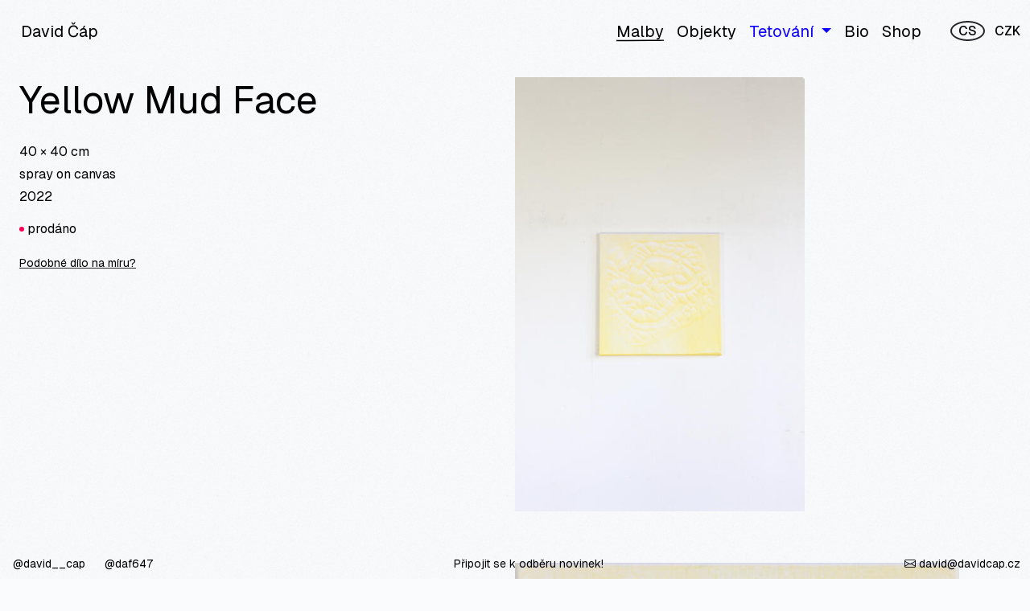

--- FILE ---
content_type: text/html; charset=UTF-8
request_url: https://davidcap.cz/cs/malby/yellow-mud-face
body_size: 10615
content:
<!DOCTYPE html>
<html lang="cs" class="">
<head>
    <meta charset="utf-8">
    <meta name="viewport" content="width=device-width, initial-scale=1">
    <meta name="csrf-token" content="v9Latt49uPJW4oQBULYB14UUv2vFjxahyI2XkwVf">
    
        <meta name="app-currency" content="CZK">

    
    <title>Yellow Mud Face • David Čáp</title>
<meta name="description" content="Malíř, tatér a vizuální umělec z Teplic, žije a tvoří v Praze a Kralupech. Objevuje nové techniky, maluje, tetuje a tvoří originální nábytek.">
<meta name="robots" content="index, follow">


<link rel="canonical" href="https://davidcap.cz/cs/malby/yellow-mud-face">


<link rel="alternate" href="https://davidcap.cz/cs/yellow-mud-face" hreflang="cs-cz">
<link rel="alternate" href="https://davidcap.cz/en/399" hreflang="en">
<link rel="alternate" href="https://davidcap.cz/cs/malby/yellow-mud-face" hreflang="x-default">


<meta property="og:title" content="Yellow Mud Face • David Čáp">
<meta property="og:description" content="Malíř, tatér a vizuální umělec z Teplic, žije a tvoří v Praze a Kralupech. Objevuje nové techniky, maluje, tetuje a tvoří originální nábytek.">
<meta property="og:type" content="article">
<meta property="og:url" content="https://davidcap.cz/cs/malby/yellow-mud-face">
<meta property="og:image" content="https://davidcap.cz/storage/images/artwork/198/5cc24b4f-b7d3-4646-80ee-f63d29a3e06c/2022-8-7-40x40-1660310123_medium.jpg">
<meta property="og:locale" content="cs_CZ">
<meta property="og:locale:alternate" content="en_US">
<meta property="og:site_name" content="David Čáp">


<meta name="twitter:card" content="summary_large_image">
<meta name="twitter:title" content="Yellow Mud Face • David Čáp">
<meta name="twitter:description" content="Malíř, tatér a vizuální umělec z Teplic, žije a tvoří v Praze a Kralupech. Objevuje nové techniky, maluje, tetuje a tvoří originální nábytek.">
<meta name="twitter:image" content="https://davidcap.cz/storage/images/artwork/198/5cc24b4f-b7d3-4646-80ee-f63d29a3e06c/2022-8-7-40x40-1660310123_medium.jpg">



<meta name="theme-color" content="#fafbfc" />
    
    <!-- Favicon -->
    <link rel="apple-touch-icon" sizes="57x57" href="/favicon/apple-icon-57x57.png">
    <link rel="apple-touch-icon" sizes="60x60" href="/favicon/apple-icon-60x60.png">
    <link rel="apple-touch-icon" sizes="72x72" href="/favicon/apple-icon-72x72.png">
    <link rel="apple-touch-icon" sizes="76x76" href="/favicon/apple-icon-76x76.png">
    <link rel="apple-touch-icon" sizes="114x114" href="/favicon/apple-icon-114x114.png">
    <link rel="apple-touch-icon" sizes="120x120" href="/favicon/apple-icon-120x120.png">
    <link rel="apple-touch-icon" sizes="144x144" href="/favicon/apple-icon-144x144.png">
    <link rel="apple-touch-icon" sizes="152x152" href="/favicon/apple-icon-152x152.png">
    <link rel="apple-touch-icon" sizes="180x180" href="/favicon/apple-icon-180x180.png">
    <link rel="icon" type="image/png" sizes="192x192" href="/favicon/android-icon-192x192.png">
    <link rel="icon" type="image/png" sizes="32x32" href="/favicon/favicon-32x32.png">
    <link rel="icon" type="image/png" sizes="96x96" href="/favicon/favicon-96x96.png">
    <link rel="icon" type="image/png" sizes="16x16" href="/favicon/favicon-16x16.png">
    <link rel="manifest" href="/favicon/manifest.json">
    <meta name="msapplication-TileColor" content="#ffffff">
    <meta name="msapplication-TileImage" content="/favicon/ms-icon-144x144.png">
    <meta name="theme-color" content="#ffffff">



    <!-- Bootstrap CSS -->
    <link href="https://cdn.jsdelivr.net/npm/bootstrap@5.3.3/dist/css/bootstrap.min.css" rel="stylesheet">

    <!-- GLightbox CSS -->
    <link rel="stylesheet" href="https://cdn.jsdelivr.net/npm/glightbox/dist/css/glightbox.min.css" />
        
    <!-- Custom Styles -->
    <link rel="stylesheet" href="https://davidcap.cz/css/app.css?v=1765049163">
    
    <!-- Bootstrap Icons -->
    <link rel="stylesheet" href="https://cdn.jsdelivr.net/npm/bootstrap-icons@1.11.3/font/bootstrap-icons.css">
    
    <!-- Google Fonts -->
    <link rel="preconnect" href="https://fonts.googleapis.com">
    <link rel="preconnect" href="https://fonts.gstatic.com" crossorigin>
    <link href="https://fonts.googleapis.com/css2?family=Geist:wght@100..900&display=swap" rel="stylesheet">
    
    <!-- Google tag (gtag.js) -->
    <script async src="https://www.googletagmanager.com/gtag/js?id=G-7C6357EJGH"></script>
    <script>
      window.dataLayer = window.dataLayer || [];
      function gtag(){dataLayer.push(arguments);}
      gtag('js', new Date());

      gtag('config', 'G-7C6357EJGH');
    </script>
    
    <!-- Stack Styles -->
                <style>
                .shop-horizontal-scroll {
                    scroll-snap-type: x mandatory;
                    -webkit-overflow-scrolling: touch;
                }

                .shop-horizontal-item {
                    flex: 0 0 auto;
                    width: 200px;
                    scroll-snap-align: start;
                }

                @media (min-width: 768px) {
                    .shop-horizontal-item {
                        width: 240px;
                    }
                }

                /* Poměr 460×690 pro všechny karty v modulu */
                .shop-horizontal-scroll .artwork-thumb {
                    aspect-ratio: 460 / 690;
                    width: 100%;
                    background-color: #f9f9f9;
                }
            </style>
        </head>

<body class="artworks_show category-1">


    <!-- Page Heading -->
    <header class="">
        <nav class="navbar navbar-expand-lg navbar-light fixed-top main-navbar mt-2">
  <div class="container-fluid">

    
    <a class="navbar-brand position-relative z-3" href="/">
      <!--<div class="rounded-pill border border-dark py-0 px-3 bg-white shadow">
            David Čáp
      </div>-->
      <div class="logo py-0 mx-1 mx-sm-3 mx-md-3">
          <svg version="1.1" xmlns="http://www.w3.org/2000/svg" xmlns:xlink="http://www.w3.org/1999/xlink" x="0px" y="0px" viewBox="0 0 163.84 80" style="enable-background:new 0 0 163.84 80;" xml:space="preserve">
                    <path class="path" fill="none" stroke="#000" stroke-width="2" d="M45.66,78.9c-9.81-0.02-22.11,1.39-30.33-5.35C7.81,67.37,0.55,52.36,0.5,42.82
                        C0.39,20.38,27.67,17.65,43.63,13.64c24.16-6.06,104.17-29.89,118.32,7.11c8.3,21.7-22.61,31.46-38.44,37.12
                        C91.6,69.28,49.71,63.3,18.87,48.79C11.83,45.47,6.88,41.05,6,31.77c-0.76-8.02,4.27-12.63,11.94-16.19
                        c11.16-5.18,26.31-1.85,38.14-2.87c6.88-0.6,12.52-2.2,19.59-1.81"></path>
                    </svg>
            David Čáp
      </div>
    </a>

    
    <div class="d-flex align-items-center ms-auto d-lg-none position-relative z-3">
      
      
      
      <a href="https://davidcap.cz/cs/cart"
     class="ms-1 me-2 pe-1 position-relative text-dark d-none" id="cart-badge">
    <i class="bi bi-cart4 fs-4"></i>
    <span class="position-absolute top-0 start-100 mt-1 translate-middle badge rounded-pill bg-dark small" id="cart-badge-count">0</span>
  </a>

      
      <button class="navbar-toggler border-0 p-0 collapsed ms-2"
              type="button"
              data-bs-toggle="collapse"
              data-bs-target="#mainNavbar"
              aria-controls="mainNavbar"
              aria-expanded="false"
              aria-label="Toggle navigation">
        <i class="bi bi-list fs-1 text-dark toggler-icon-burger"></i>
        <i class="bi bi-x-lg fs-1 text-dark toggler-icon-close"></i>
      </button>
    </div>

    
    <div class="collapse navbar-collapse ms-lg-auto mobile-overlay" id="mainNavbar">

      
      <div class="d-lg-flex align-items-lg-center">

        
        <ul class="navbar-nav mb-2 mb-lg-0 fs-5 w-100 w-lg-auto text-start pt-3 pt-lg-0 me-lg-3">

                          <li class="nav-item">
                <a class="nav-link fs-3 fs-md-5 text-start text-dark active"
                   href="https://davidcap.cz/cs/malby">
                  <span>Malby</span>
                </a>
              </li>
            
                          <li class="nav-item">
                <a class="nav-link fs-3 fs-md-5 text-start text-dark"
                   href="https://davidcap.cz/cs/objekty">
                  <span>Objekty</span>
                </a>
              </li>
            

          <li class="nav-item dropdown">
            <a class="text-primary fs-3 fs-md-5 nav-link dropdown-toggle"
               href="https://davidcap.cz/cs/tattoo"
               id="dropdown-5"
               role="button"
               data-bs-toggle="dropdown"
               aria-expanded="false">
                <span>Tetování</span>
            </a>

            <ul class="dropdown-menu dropdown-menu-start rounded-0 shadow-0 border-0 bg-transparent py-0"
                aria-labelledby="dropdown-5">
                                                        <li class="">
                        <a class="text-primary fs-3 fs-md-5 px-2 dropdown-item"
                           href="https://davidcap.cz/cs/tattoo/pred-tetovanim">
                           <span>Před tetováním</span>
                        </a>
                    </li>
                                                        <li class="">
                        <a class="text-primary fs-3 fs-md-5 px-2 dropdown-item"
                           href="https://davidcap.cz/cs/tattoo/chci-termin">
                           <span>Chci termín</span>
                        </a>
                    </li>
                                                        <li class="">
                        <a class="text-primary fs-3 fs-md-5 px-2 dropdown-item"
                           href="https://davidcap.cz/cs/tattoo/caste-otazky">
                           <span>Časté otázky</span>
                        </a>
                    </li>
                                                        <li class="">
                        <a class="text-primary fs-3 fs-md-5 px-2 dropdown-item"
                           href="https://davidcap.cz/cs/tattoo/formular-pro-nezletile">
                           <span>Formulář  pro nezletilé</span>
                        </a>
                    </li>
                                                        <li class="">
                        <a class="text-primary fs-3 fs-md-5 px-2 dropdown-item"
                           href="https://davidcap.cz/cs/tattoo/pece-o-tetovani">
                           <span>Péče o tetování</span>
                        </a>
                    </li>
                            </ul>
        </li>
        
            <li class="nav-item">
            <a class="text-dark fs-3 fs-md-5 nav-link"
               href="https://davidcap.cz/cs/bio">
                <span>Bio</span>
            </a>
        </li>
    
          <li class="nav-item">
            <a class="nav-link fs-3 fs-md-5 text-start text-dark "
               href="https://davidcap.cz/cs/shop">
              <span>Shop</span>
            </a>
          </li>
        </ul>

        
        <div class="d-none d-lg-flex align-items-center">
          
          <div class="d-flex align-items-center justify-content-end w-100 fw-medium">

    
            <a href="https://davidcap.cz/cs/cart"
     class="ms-1 me-2 pe-1 position-relative text-dark d-none" id="cart-badge">
    <i class="bi bi-cart4 fs-4"></i>
    <span class="position-absolute top-0 start-100 mt-1 translate-middle badge rounded-pill bg-dark small" id="cart-badge-count">0</span>
  </a>
    
    
    <div class="dropdown">
        <button class="btn btn-link nav-link text-dark p-0 border-0 ms-2 ps-1"
                id="dd-lang"
                data-bs-toggle="dropdown"
                aria-expanded="false"
                type="button">
            <span class="border border-2 border-dark rounded-circle px-2 ">CS</span>
        </button>
        <ul class="dropdown-menu dropdown-menu-end rounded-0 border-0 bg-transparent shadow-none py-2 pe-2"
            aria-labelledby="dd-lang"
            style="min-width:auto;" data-bs-auto-close="outside">
            <li class="mb-0 text-end">
                <a class="d-block text-dark text-decoration-none" href="https://davidcap.cz/cs/yellow-mud-face" hreflang="cs">CS</a>
                <a class="d-block text-dark text-decoration-none" href="https://davidcap.cz/en/399" hreflang="en">EN</a>
            </li>
        </ul>
    </div>

    
    <div class="dropdown">
        <button class="btn btn-link nav-link text-dark p-0 border-0 ms-2 ps-1"
                id="dd-cur"
                data-bs-toggle="dropdown"
                aria-expanded="false"
                type="button">
            CZK
        </button>
        <ul class="dropdown-menu dropdown-menu-end rounded-0 border-0 bg-transparent shadow-none py-2"
            aria-labelledby="dd-cur"
            style="min-width:auto;" data-bs-auto-close="outside">
            <li class="mb-0 text-end">
                                    <a class="d-block text-dark text-decoration-none ps-2"
                       href="https://davidcap.cz/currency/CZK"
                       rel="nofollow">CZK</a>
                                    <a class="d-block text-dark text-decoration-none ps-2"
                       href="https://davidcap.cz/currency/EUR"
                       rel="nofollow">EUR</a>
                                    <a class="d-block text-dark text-decoration-none ps-2"
                       href="https://davidcap.cz/currency/USD"
                       rel="nofollow">USD</a>
                            </li>
        </ul>
    </div>
</div>
        </div>

      </div>

      
      <div class="d-lg-none w-100 pb-3">
        <div class="d-inline-block text-start">
          <div class="d-flex align-items-center gap-2 justify-content-end w-100 fw-medium">

    
    
    
    <div class="dropdown">
        <button class="btn btn-link nav-link text-dark p-0 border-0"
                id="dd-lang"
                data-bs-toggle="dropdown"
                aria-expanded="false"
                type="button">
            <span class="border border-2 border-dark rounded-circle px-2">CS</span>
        </button>
        <ul class="dropdown-menu dropdown-menu-end rounded-0 border-0 bg-transparent shadow-none py-2 pe-2"
            aria-labelledby="dd-lang"
            style="min-width:auto;" data-bs-auto-close="outside">
            <li class="mb-0 text-end">
                <a class="d-block text-dark text-decoration-none ps-2" href="https://davidcap.cz/cs/yellow-mud-face" hreflang="cs">CS</a>
                <a class="d-block text-dark text-decoration-none ps-2" href="https://davidcap.cz/en/399" hreflang="en">EN</a>
            </li>
        </ul>
    </div>

    
    <div class="dropdown">
        <button class="btn btn-link nav-link text-dark p-0 border-0"
                id="dd-cur"
                data-bs-toggle="dropdown"
                aria-expanded="false"
                type="button">
            CZK
        </button>
        <ul class="dropdown-menu dropdown-menu-end rounded-0 border-0 bg-transparent shadow-none py-2"
            aria-labelledby="dd-cur"
            style="min-width:auto;" data-bs-auto-close="outside">
            <li class="mb-0 text-end">
                                    <a class="d-block text-dark text-decoration-none ps-2"
                       href="https://davidcap.cz/currency/CZK"
                       rel="nofollow">CZK</a>
                                    <a class="d-block text-dark text-decoration-none ps-2"
                       href="https://davidcap.cz/currency/EUR"
                       rel="nofollow">EUR</a>
                                    <a class="d-block text-dark text-decoration-none ps-2"
                       href="https://davidcap.cz/currency/USD"
                       rel="nofollow">USD</a>
                            </li>
        </ul>
    </div>
</div>
        </div>
      </div>

    </div>
  </div>
</nav>
    </header>

    <!-- Page Content -->
    <main>
        
<div class="container-fluid py-5 px-0 mt-5">

    
                    <div class="d-md-none m-0 p-0 mb-4">
            <a href="https://davidcap.cz/storage/images/artwork/198/5cc24b4f-b7d3-4646-80ee-f63d29a3e06c/2022-8-7-40x40-1660310123_big.jpg" class="glightbox only-mobile" data-gallery="artwork">
                <img
                    src="https://davidcap.cz/storage/images/artwork/198/5cc24b4f-b7d3-4646-80ee-f63d29a3e06c/2022-8-7-40x40-1660310123_medium.jpg"
                    srcset="https://davidcap.cz/storage/images/artwork/198/5cc24b4f-b7d3-4646-80ee-f63d29a3e06c/2022-8-7-40x40-1660310123_medium.jpg 1x, https://davidcap.cz/storage/images/artwork/198/5cc24b4f-b7d3-4646-80ee-f63d29a3e06c/2022-8-7-40x40-1660310123_medium@2x.jpg 2x"
                    alt="Yellow Mud Face"
                    class="img-fluid w-100 border-0 rounded-0 artwork-img"
                >
            </a>
        </div>
    
    <div class="row mx-0 mx-md-4">

        
        <div
            class="col-md-6 mb-4 mb-md-0 p-0 py-4 pt-0 pe-4 pe-md-5 js-sticky-check order-2 order-md-1 mobile-title-padding"
            data-offset="80"
            data-min-width="992"
        >
            <div class="js-sticky-inner px-3 px-md-0">
                <h1 class="display-5 fw-normal mb-4 mt-0 pt-4 pt-md-0">
                    Yellow Mud Face
                </h1>

                                    <p class="mb-1">
        40 × 40
                cm
                 
    </p>
      


    <p class="mb-1">spray on canvas</p>


    <p class="mb-1">2022</p>





            <p class="mt-3">
            <span class="artwork-status-dot status-sold"
                  title="prodáno"></span>
            prodáno
        </p>
                                                        
 

<div class="">
    
    
            
                <a href="mailto:david@davidcap.cz?subject=Z%C3%A1jem%20o%20d%C3%ADlo%20na%20m%C3%ADru%3A%20Yellow%20Mud%20Face&amp;body=Dobr%C3%BD%20den%2C%0A%0Am%C3%A1m%20z%C3%A1jem%20o%20podobn%C3%A9%20d%C3%ADlo%20jako%20%E2%80%9EYellow%20Mud%20Face%E2%80%9D.%20M%C5%AF%C5%BEeme%20pros%C3%ADm%20probrat%20mo%C5%BEnosti%20na%20m%C3%ADru%3F%0A%0AOdkaz%3A%20https%3A%2F%2Fdavidcap.cz%2Fcs%2Fmalby%2Fyellow-mud-face"
           class="link-dark mt-1 d-inline-block small text-muted">
            Podobné dílo na míru?
        </a>
    

</div>


                            </div>
        </div>

        
        <div class="artwork-gallery col-12 col-md-6 order-3 order-md-2 px-0">
            
                
                                    <div class="mb-5 pb-3 d-none d-md-block w-100">
                        <a href="https://davidcap.cz/storage/images/artwork/198/5cc24b4f-b7d3-4646-80ee-f63d29a3e06c/2022-8-7-40x40-1660310123_big.jpg" class="glightbox only-desktop" data-gallery="artwork">
                            <img
                                src="https://davidcap.cz/storage/images/artwork/198/5cc24b4f-b7d3-4646-80ee-f63d29a3e06c/2022-8-7-40x40-1660310123_medium.jpg"
                                srcset="https://davidcap.cz/storage/images/artwork/198/5cc24b4f-b7d3-4646-80ee-f63d29a3e06c/2022-8-7-40x40-1660310123_medium.jpg 1x, https://davidcap.cz/storage/images/artwork/198/5cc24b4f-b7d3-4646-80ee-f63d29a3e06c/2022-8-7-40x40-1660310123_medium@2x.jpg 2x"
                                alt="Yellow Mud Face"
                                class="img-fluid w-100 border-0 rounded-0 artwork-img"
                            >
                        </a>
                    </div>
                
                
                                                        <div class="mb-5 pb-3 w-100">
                        <a href="https://davidcap.cz/storage/images/artwork/198/65665af0-db15-44ac-ac33-ff62a425a557/2022-8-7-40x40-cropped-1660309793_big.jpg" class="glightbox d-block w-100" data-gallery="artwork">
                            <img
                                src="https://davidcap.cz/storage/images/artwork/198/65665af0-db15-44ac-ac33-ff62a425a557/2022-8-7-40x40-cropped-1660309793_medium.jpg"
                                srcset="https://davidcap.cz/storage/images/artwork/198/65665af0-db15-44ac-ac33-ff62a425a557/2022-8-7-40x40-cropped-1660309793_medium.jpg 1x, https://davidcap.cz/storage/images/artwork/198/65665af0-db15-44ac-ac33-ff62a425a557/2022-8-7-40x40-cropped-1660309793_medium@2x.jpg 2x"
                                alt="Yellow Mud Face"
                                class="img-fluid w-100 border-0 rounded-0 artwork-img"
                            >
                        </a>
                    </div>
                                                        <div class="mb-5 pb-3 w-100">
                        <a href="https://davidcap.cz/storage/images/artwork/198/230d46a0-2178-4c93-92d6-3575b3c4d461/2022-8-7-40x40-room-1660310215_big.jpg" class="glightbox d-block w-100" data-gallery="artwork">
                            <img
                                src="https://davidcap.cz/storage/images/artwork/198/230d46a0-2178-4c93-92d6-3575b3c4d461/2022-8-7-40x40-room-1660310215_medium.jpg"
                                srcset="https://davidcap.cz/storage/images/artwork/198/230d46a0-2178-4c93-92d6-3575b3c4d461/2022-8-7-40x40-room-1660310215_medium.jpg 1x, https://davidcap.cz/storage/images/artwork/198/230d46a0-2178-4c93-92d6-3575b3c4d461/2022-8-7-40x40-room-1660310215_medium@2x.jpg 2x"
                                alt="Yellow Mud Face"
                                class="img-fluid w-100 border-0 rounded-0 artwork-img"
                            >
                        </a>
                    </div>
                
                    </div>

    </div>
</div>

    <div class="container-fluid px-0 pb-5 mb-5">
        
        <div class="mx-3 mx-md-4 mb-3">
            <a href="https://davidcap.cz/cs/shop" class="text-dark text-decoration-none">
                <h2 class="h2 mb-0">Shop</h2>
            </a>
        </div>

        
        <div class="px-0 mb-5">
            
            <div class="shop-horizontal-scroll d-flex flex-nowrap overflow-auto pb-2 gap-3">

                
                <div class="shop-horizontal-item">
        <div class="position-relative m-0">
            <div class="artwork-thumb position-relative overflow-hidden">
                <a href="https://davidcap.cz/cs/chess-zidle-ii-modra" class="d-block position-relative w-100 h-100">
                                            <img src="https://davidcap.cz/storage/images/artwork/662/34c7f4e2-c04c-4919-a664-631b6feed5f7/img-7969_medium_crop.jpg"
                             srcset="https://davidcap.cz/storage/images/artwork/662/34c7f4e2-c04c-4919-a664-631b6feed5f7/img-7969_medium_crop.jpg 1x, https://davidcap.cz/storage/images/artwork/662/34c7f4e2-c04c-4919-a664-631b6feed5f7/img-7969_medium_crop@2x.jpg 2x, "
                             sizes="(max-width: 576px) 100vw, (max-width: 768px) 50vw, (max-width: 1200px) 33vw, 25vw"
                             alt="Chess židle II modrá"
                             class="artwork-image current w-100 h-100 object-fit-cover">

                        <img src="https://davidcap.cz/storage/images/artwork/662/34c7f4e2-c04c-4919-a664-631b6feed5f7/img-7969_medium_crop.jpg"
                             srcset="https://davidcap.cz/storage/images/artwork/662/34c7f4e2-c04c-4919-a664-631b6feed5f7/img-7969_medium_crop.jpg 1x, https://davidcap.cz/storage/images/artwork/662/34c7f4e2-c04c-4919-a664-631b6feed5f7/img-7969_medium_crop@2x.jpg 2x, "
                             sizes="(max-width: 576px) 100vw, (max-width: 768px) 50vw, (max-width: 1200px) 33vw, 25vw"
                             alt=""
                             class="artwork-image next position-absolute top-0 start-0 w-100 h-100 object-fit-cover opacity-0 pointer-events-none"
                             data-images='[{"src":"https:\/\/davidcap.cz\/storage\/images\/artwork\/662\/34c7f4e2-c04c-4919-a664-631b6feed5f7\/img-7969_medium_crop.jpg","srcset":"https:\/\/davidcap.cz\/storage\/images\/artwork\/662\/34c7f4e2-c04c-4919-a664-631b6feed5f7\/img-7969_medium_crop.jpg 1x, https:\/\/davidcap.cz\/storage\/images\/artwork\/662\/34c7f4e2-c04c-4919-a664-631b6feed5f7\/img-7969_medium_crop@2x.jpg 2x, "},{"src":"https:\/\/davidcap.cz\/storage\/images\/artwork\/662\/8e4d15fc-4f9e-4aa8-9805-94c687eee868\/img-7965_medium_crop.jpg","srcset":"https:\/\/davidcap.cz\/storage\/images\/artwork\/662\/8e4d15fc-4f9e-4aa8-9805-94c687eee868\/img-7965_medium_crop.jpg 1x, https:\/\/davidcap.cz\/storage\/images\/artwork\/662\/8e4d15fc-4f9e-4aa8-9805-94c687eee868\/img-7965_medium_crop@2x.jpg 2x, "},{"src":"https:\/\/davidcap.cz\/storage\/images\/artwork\/662\/afe650d2-2e03-4a05-9a51-9b0e4f624f08\/img-7965-all_medium_crop.jpg","srcset":"https:\/\/davidcap.cz\/storage\/images\/artwork\/662\/afe650d2-2e03-4a05-9a51-9b0e4f624f08\/img-7965-all_medium_crop.jpg 1x, https:\/\/davidcap.cz\/storage\/images\/artwork\/662\/afe650d2-2e03-4a05-9a51-9b0e4f624f08\/img-7965-all_medium_crop@2x.jpg 2x, "},{"src":"https:\/\/davidcap.cz\/storage\/images\/artwork\/662\/2a72be5f-f37f-4f2e-ad9d-f5b53fa5a66c\/img-7967_medium_crop.jpg","srcset":"https:\/\/davidcap.cz\/storage\/images\/artwork\/662\/2a72be5f-f37f-4f2e-ad9d-f5b53fa5a66c\/img-7967_medium_crop.jpg 1x, https:\/\/davidcap.cz\/storage\/images\/artwork\/662\/2a72be5f-f37f-4f2e-ad9d-f5b53fa5a66c\/img-7967_medium_crop@2x.jpg 2x, "},{"src":"https:\/\/davidcap.cz\/storage\/images\/artwork\/662\/ba2b0605-ac2d-43eb-9ac1-20d41a537a6e\/img-7973_medium_crop.jpg","srcset":"https:\/\/davidcap.cz\/storage\/images\/artwork\/662\/ba2b0605-ac2d-43eb-9ac1-20d41a537a6e\/img-7973_medium_crop.jpg 1x, https:\/\/davidcap.cz\/storage\/images\/artwork\/662\/ba2b0605-ac2d-43eb-9ac1-20d41a537a6e\/img-7973_medium_crop@2x.jpg 2x, "},{"src":"https:\/\/davidcap.cz\/storage\/images\/artwork\/662\/f5dd29c8-a431-471c-ae55-df57e63c0417\/img-7970_medium_crop.jpg","srcset":"https:\/\/davidcap.cz\/storage\/images\/artwork\/662\/f5dd29c8-a431-471c-ae55-df57e63c0417\/img-7970_medium_crop.jpg 1x, https:\/\/davidcap.cz\/storage\/images\/artwork\/662\/f5dd29c8-a431-471c-ae55-df57e63c0417\/img-7970_medium_crop@2x.jpg 2x, "},{"src":"https:\/\/davidcap.cz\/storage\/images\/artwork\/662\/a86aa88b-eee6-4326-aa58-e32dcab5e3d5\/img-7971_medium_crop.jpg","srcset":"https:\/\/davidcap.cz\/storage\/images\/artwork\/662\/a86aa88b-eee6-4326-aa58-e32dcab5e3d5\/img-7971_medium_crop.jpg 1x, https:\/\/davidcap.cz\/storage\/images\/artwork\/662\/a86aa88b-eee6-4326-aa58-e32dcab5e3d5\/img-7971_medium_crop@2x.jpg 2x, "},{"src":"https:\/\/davidcap.cz\/storage\/images\/artwork\/662\/3b6a4ddd-dbe3-4c7d-a495-f58ec2c072e9\/img-7972_medium_crop.jpg","srcset":"https:\/\/davidcap.cz\/storage\/images\/artwork\/662\/3b6a4ddd-dbe3-4c7d-a495-f58ec2c072e9\/img-7972_medium_crop.jpg 1x, https:\/\/davidcap.cz\/storage\/images\/artwork\/662\/3b6a4ddd-dbe3-4c7d-a495-f58ec2c072e9\/img-7972_medium_crop@2x.jpg 2x, "}]'>
                                    </a>

                            </div>

            
            <div class="mt-2 ms-2">
                                    <div class="text-start small">
                        Chess židle II modrá
                    </div>
                
                                    <div class="text-start">
                        25 000 Kč
                    </div>
                            </div>
        </div>
    </div>
    
    <div class="shop-horizontal-item">
        <div class="position-relative m-0">
            <div class="artwork-thumb position-relative overflow-hidden">
                <a href="https://davidcap.cz/cs/pojd-dal" class="d-block position-relative w-100 h-100">
                                            <img src="https://davidcap.cz/storage/images/artwork/658/c57f9f72-a22a-4bf4-afce-449dabe7f9cb/2025-10-6_medium_crop.jpg"
                             srcset="https://davidcap.cz/storage/images/artwork/658/c57f9f72-a22a-4bf4-afce-449dabe7f9cb/2025-10-6_medium_crop.jpg 1x, https://davidcap.cz/storage/images/artwork/658/c57f9f72-a22a-4bf4-afce-449dabe7f9cb/2025-10-6_medium_crop@2x.jpg 2x, "
                             sizes="(max-width: 576px) 100vw, (max-width: 768px) 50vw, (max-width: 1200px) 33vw, 25vw"
                             alt="Pojď dál"
                             class="artwork-image current w-100 h-100 object-fit-cover">

                        <img src="https://davidcap.cz/storage/images/artwork/658/c57f9f72-a22a-4bf4-afce-449dabe7f9cb/2025-10-6_medium_crop.jpg"
                             srcset="https://davidcap.cz/storage/images/artwork/658/c57f9f72-a22a-4bf4-afce-449dabe7f9cb/2025-10-6_medium_crop.jpg 1x, https://davidcap.cz/storage/images/artwork/658/c57f9f72-a22a-4bf4-afce-449dabe7f9cb/2025-10-6_medium_crop@2x.jpg 2x, "
                             sizes="(max-width: 576px) 100vw, (max-width: 768px) 50vw, (max-width: 1200px) 33vw, 25vw"
                             alt=""
                             class="artwork-image next position-absolute top-0 start-0 w-100 h-100 object-fit-cover opacity-0 pointer-events-none"
                             data-images='[{"src":"https:\/\/davidcap.cz\/storage\/images\/artwork\/658\/c57f9f72-a22a-4bf4-afce-449dabe7f9cb\/2025-10-6_medium_crop.jpg","srcset":"https:\/\/davidcap.cz\/storage\/images\/artwork\/658\/c57f9f72-a22a-4bf4-afce-449dabe7f9cb\/2025-10-6_medium_crop.jpg 1x, https:\/\/davidcap.cz\/storage\/images\/artwork\/658\/c57f9f72-a22a-4bf4-afce-449dabe7f9cb\/2025-10-6_medium_crop@2x.jpg 2x, "},{"src":"https:\/\/davidcap.cz\/storage\/images\/artwork\/658\/96d6e565-44cc-4979-a64b-46459a97999d\/2025-10-6-d4_medium_crop.jpg","srcset":"https:\/\/davidcap.cz\/storage\/images\/artwork\/658\/96d6e565-44cc-4979-a64b-46459a97999d\/2025-10-6-d4_medium_crop.jpg 1x, https:\/\/davidcap.cz\/storage\/images\/artwork\/658\/96d6e565-44cc-4979-a64b-46459a97999d\/2025-10-6-d4_medium_crop@2x.jpg 2x, "},{"src":"https:\/\/davidcap.cz\/storage\/images\/artwork\/658\/1a1034b9-8ffc-4f22-87ab-c413661fb8b3\/2025-10-6-c_medium_crop.jpg","srcset":"https:\/\/davidcap.cz\/storage\/images\/artwork\/658\/1a1034b9-8ffc-4f22-87ab-c413661fb8b3\/2025-10-6-c_medium_crop.jpg 1x, https:\/\/davidcap.cz\/storage\/images\/artwork\/658\/1a1034b9-8ffc-4f22-87ab-c413661fb8b3\/2025-10-6-c_medium_crop@2x.jpg 2x, "},{"src":"https:\/\/davidcap.cz\/storage\/images\/artwork\/658\/c8461692-13be-4a7f-99de-e73bf83a489d\/2025-10-6-d1_medium_crop.jpg","srcset":"https:\/\/davidcap.cz\/storage\/images\/artwork\/658\/c8461692-13be-4a7f-99de-e73bf83a489d\/2025-10-6-d1_medium_crop.jpg 1x, https:\/\/davidcap.cz\/storage\/images\/artwork\/658\/c8461692-13be-4a7f-99de-e73bf83a489d\/2025-10-6-d1_medium_crop@2x.jpg 2x, "},{"src":"https:\/\/davidcap.cz\/storage\/images\/artwork\/658\/347ab8bf-bf52-437c-8b3c-5102a382e4ee\/2025-10-6-d2_medium_crop.jpg","srcset":"https:\/\/davidcap.cz\/storage\/images\/artwork\/658\/347ab8bf-bf52-437c-8b3c-5102a382e4ee\/2025-10-6-d2_medium_crop.jpg 1x, https:\/\/davidcap.cz\/storage\/images\/artwork\/658\/347ab8bf-bf52-437c-8b3c-5102a382e4ee\/2025-10-6-d2_medium_crop@2x.jpg 2x, "},{"src":"https:\/\/davidcap.cz\/storage\/images\/artwork\/658\/2553a485-7e7c-4ced-be8a-8a5f84f1b689\/2025-10-6-r_medium_crop.jpg","srcset":"https:\/\/davidcap.cz\/storage\/images\/artwork\/658\/2553a485-7e7c-4ced-be8a-8a5f84f1b689\/2025-10-6-r_medium_crop.jpg 1x, https:\/\/davidcap.cz\/storage\/images\/artwork\/658\/2553a485-7e7c-4ced-be8a-8a5f84f1b689\/2025-10-6-r_medium_crop@2x.jpg 2x, "}]'>
                                    </a>

                            </div>

            
            <div class="mt-2 ms-2">
                                    <div class="text-start small">
                        Pojď dál
                    </div>
                
                                    <div class="text-start">
                        11 000 Kč
                    </div>
                            </div>
        </div>
    </div>
    
    <div class="shop-horizontal-item">
        <div class="position-relative m-0">
            <div class="artwork-thumb position-relative overflow-hidden">
                <a href="https://davidcap.cz/cs/malba-a4-2025-03" class="d-block position-relative w-100 h-100">
                                            <img src="https://davidcap.cz/storage/images/artwork/628/7246a60a-e72b-4c34-b69e-8c6150bf1534/malba-a4-2025-03_medium_crop.jpg"
                             srcset="https://davidcap.cz/storage/images/artwork/628/7246a60a-e72b-4c34-b69e-8c6150bf1534/malba-a4-2025-03_medium_crop.jpg 1x, https://davidcap.cz/storage/images/artwork/628/7246a60a-e72b-4c34-b69e-8c6150bf1534/malba-a4-2025-03_medium_crop@2x.jpg 2x, "
                             sizes="(max-width: 576px) 100vw, (max-width: 768px) 50vw, (max-width: 1200px) 33vw, 25vw"
                             alt="malba A4 #2025_03"
                             class="artwork-image current w-100 h-100 object-fit-cover">

                        <img src="https://davidcap.cz/storage/images/artwork/628/7246a60a-e72b-4c34-b69e-8c6150bf1534/malba-a4-2025-03_medium_crop.jpg"
                             srcset="https://davidcap.cz/storage/images/artwork/628/7246a60a-e72b-4c34-b69e-8c6150bf1534/malba-a4-2025-03_medium_crop.jpg 1x, https://davidcap.cz/storage/images/artwork/628/7246a60a-e72b-4c34-b69e-8c6150bf1534/malba-a4-2025-03_medium_crop@2x.jpg 2x, "
                             sizes="(max-width: 576px) 100vw, (max-width: 768px) 50vw, (max-width: 1200px) 33vw, 25vw"
                             alt=""
                             class="artwork-image next position-absolute top-0 start-0 w-100 h-100 object-fit-cover opacity-0 pointer-events-none"
                             data-images='[{"src":"https:\/\/davidcap.cz\/storage\/images\/artwork\/628\/7246a60a-e72b-4c34-b69e-8c6150bf1534\/malba-a4-2025-03_medium_crop.jpg","srcset":"https:\/\/davidcap.cz\/storage\/images\/artwork\/628\/7246a60a-e72b-4c34-b69e-8c6150bf1534\/malba-a4-2025-03_medium_crop.jpg 1x, https:\/\/davidcap.cz\/storage\/images\/artwork\/628\/7246a60a-e72b-4c34-b69e-8c6150bf1534\/malba-a4-2025-03_medium_crop@2x.jpg 2x, "}]'>
                                    </a>

                            </div>

            
            <div class="mt-2 ms-2">
                                    <div class="text-start small">
                        malba A4 #2025_03
                    </div>
                
                                    <div class="text-start">
                        1 300 Kč
                    </div>
                            </div>
        </div>
    </div>
    
    <div class="shop-horizontal-item">
        <div class="position-relative m-0">
            <div class="artwork-thumb position-relative overflow-hidden">
                <a href="https://davidcap.cz/cs/malba-a4-2025-06" class="d-block position-relative w-100 h-100">
                                            <img src="https://davidcap.cz/storage/images/artwork/631/1b914aa6-0beb-473e-9f62-16a643d34b15/malba-a4-2025-06_medium_crop.jpg"
                             srcset="https://davidcap.cz/storage/images/artwork/631/1b914aa6-0beb-473e-9f62-16a643d34b15/malba-a4-2025-06_medium_crop.jpg 1x, https://davidcap.cz/storage/images/artwork/631/1b914aa6-0beb-473e-9f62-16a643d34b15/malba-a4-2025-06_medium_crop@2x.jpg 2x, "
                             sizes="(max-width: 576px) 100vw, (max-width: 768px) 50vw, (max-width: 1200px) 33vw, 25vw"
                             alt="malba A4 #2025_06"
                             class="artwork-image current w-100 h-100 object-fit-cover">

                        <img src="https://davidcap.cz/storage/images/artwork/631/1b914aa6-0beb-473e-9f62-16a643d34b15/malba-a4-2025-06_medium_crop.jpg"
                             srcset="https://davidcap.cz/storage/images/artwork/631/1b914aa6-0beb-473e-9f62-16a643d34b15/malba-a4-2025-06_medium_crop.jpg 1x, https://davidcap.cz/storage/images/artwork/631/1b914aa6-0beb-473e-9f62-16a643d34b15/malba-a4-2025-06_medium_crop@2x.jpg 2x, "
                             sizes="(max-width: 576px) 100vw, (max-width: 768px) 50vw, (max-width: 1200px) 33vw, 25vw"
                             alt=""
                             class="artwork-image next position-absolute top-0 start-0 w-100 h-100 object-fit-cover opacity-0 pointer-events-none"
                             data-images='[{"src":"https:\/\/davidcap.cz\/storage\/images\/artwork\/631\/1b914aa6-0beb-473e-9f62-16a643d34b15\/malba-a4-2025-06_medium_crop.jpg","srcset":"https:\/\/davidcap.cz\/storage\/images\/artwork\/631\/1b914aa6-0beb-473e-9f62-16a643d34b15\/malba-a4-2025-06_medium_crop.jpg 1x, https:\/\/davidcap.cz\/storage\/images\/artwork\/631\/1b914aa6-0beb-473e-9f62-16a643d34b15\/malba-a4-2025-06_medium_crop@2x.jpg 2x, "}]'>
                                    </a>

                            </div>

            
            <div class="mt-2 ms-2">
                                    <div class="text-start small">
                        malba A4 #2025_06
                    </div>
                
                                    <div class="text-start">
                        1 300 Kč
                    </div>
                            </div>
        </div>
    </div>
    
    <div class="shop-horizontal-item">
        <div class="position-relative m-0">
            <div class="artwork-thumb position-relative overflow-hidden">
                <a href="https://davidcap.cz/cs/malba-a4-2025-07" class="d-block position-relative w-100 h-100">
                                            <img src="https://davidcap.cz/storage/images/artwork/632/82d5b533-ac1b-47d9-8d6f-7afed7e88106/malba-a4-2025-07_medium_crop.jpg"
                             srcset="https://davidcap.cz/storage/images/artwork/632/82d5b533-ac1b-47d9-8d6f-7afed7e88106/malba-a4-2025-07_medium_crop.jpg 1x, https://davidcap.cz/storage/images/artwork/632/82d5b533-ac1b-47d9-8d6f-7afed7e88106/malba-a4-2025-07_medium_crop@2x.jpg 2x, "
                             sizes="(max-width: 576px) 100vw, (max-width: 768px) 50vw, (max-width: 1200px) 33vw, 25vw"
                             alt="malba A4 #2025_07"
                             class="artwork-image current w-100 h-100 object-fit-cover">

                        <img src="https://davidcap.cz/storage/images/artwork/632/82d5b533-ac1b-47d9-8d6f-7afed7e88106/malba-a4-2025-07_medium_crop.jpg"
                             srcset="https://davidcap.cz/storage/images/artwork/632/82d5b533-ac1b-47d9-8d6f-7afed7e88106/malba-a4-2025-07_medium_crop.jpg 1x, https://davidcap.cz/storage/images/artwork/632/82d5b533-ac1b-47d9-8d6f-7afed7e88106/malba-a4-2025-07_medium_crop@2x.jpg 2x, "
                             sizes="(max-width: 576px) 100vw, (max-width: 768px) 50vw, (max-width: 1200px) 33vw, 25vw"
                             alt=""
                             class="artwork-image next position-absolute top-0 start-0 w-100 h-100 object-fit-cover opacity-0 pointer-events-none"
                             data-images='[{"src":"https:\/\/davidcap.cz\/storage\/images\/artwork\/632\/82d5b533-ac1b-47d9-8d6f-7afed7e88106\/malba-a4-2025-07_medium_crop.jpg","srcset":"https:\/\/davidcap.cz\/storage\/images\/artwork\/632\/82d5b533-ac1b-47d9-8d6f-7afed7e88106\/malba-a4-2025-07_medium_crop.jpg 1x, https:\/\/davidcap.cz\/storage\/images\/artwork\/632\/82d5b533-ac1b-47d9-8d6f-7afed7e88106\/malba-a4-2025-07_medium_crop@2x.jpg 2x, "}]'>
                                    </a>

                            </div>

            
            <div class="mt-2 ms-2">
                                    <div class="text-start small">
                        malba A4 #2025_07
                    </div>
                
                                    <div class="text-start">
                        1 300 Kč
                    </div>
                            </div>
        </div>
    </div>
    
    <div class="shop-horizontal-item">
        <div class="position-relative m-0">
            <div class="artwork-thumb position-relative overflow-hidden">
                <a href="https://davidcap.cz/cs/malba-a4-2025-09" class="d-block position-relative w-100 h-100">
                                            <img src="https://davidcap.cz/storage/images/artwork/634/c48851b7-c0d0-4b2a-8a65-f17b317cb8f7/malba-a4-2025-09_medium_crop.jpg"
                             srcset="https://davidcap.cz/storage/images/artwork/634/c48851b7-c0d0-4b2a-8a65-f17b317cb8f7/malba-a4-2025-09_medium_crop.jpg 1x, https://davidcap.cz/storage/images/artwork/634/c48851b7-c0d0-4b2a-8a65-f17b317cb8f7/malba-a4-2025-09_medium_crop@2x.jpg 2x, "
                             sizes="(max-width: 576px) 100vw, (max-width: 768px) 50vw, (max-width: 1200px) 33vw, 25vw"
                             alt="malba A4 #2025_09"
                             class="artwork-image current w-100 h-100 object-fit-cover">

                        <img src="https://davidcap.cz/storage/images/artwork/634/c48851b7-c0d0-4b2a-8a65-f17b317cb8f7/malba-a4-2025-09_medium_crop.jpg"
                             srcset="https://davidcap.cz/storage/images/artwork/634/c48851b7-c0d0-4b2a-8a65-f17b317cb8f7/malba-a4-2025-09_medium_crop.jpg 1x, https://davidcap.cz/storage/images/artwork/634/c48851b7-c0d0-4b2a-8a65-f17b317cb8f7/malba-a4-2025-09_medium_crop@2x.jpg 2x, "
                             sizes="(max-width: 576px) 100vw, (max-width: 768px) 50vw, (max-width: 1200px) 33vw, 25vw"
                             alt=""
                             class="artwork-image next position-absolute top-0 start-0 w-100 h-100 object-fit-cover opacity-0 pointer-events-none"
                             data-images='[{"src":"https:\/\/davidcap.cz\/storage\/images\/artwork\/634\/c48851b7-c0d0-4b2a-8a65-f17b317cb8f7\/malba-a4-2025-09_medium_crop.jpg","srcset":"https:\/\/davidcap.cz\/storage\/images\/artwork\/634\/c48851b7-c0d0-4b2a-8a65-f17b317cb8f7\/malba-a4-2025-09_medium_crop.jpg 1x, https:\/\/davidcap.cz\/storage\/images\/artwork\/634\/c48851b7-c0d0-4b2a-8a65-f17b317cb8f7\/malba-a4-2025-09_medium_crop@2x.jpg 2x, "}]'>
                                    </a>

                            </div>

            
            <div class="mt-2 ms-2">
                                    <div class="text-start small">
                        malba A4 #2025_09
                    </div>
                
                                    <div class="text-start">
                        1 300 Kč
                    </div>
                            </div>
        </div>
    </div>
    
    <div class="shop-horizontal-item">
        <div class="position-relative m-0">
            <div class="artwork-thumb position-relative overflow-hidden">
                <a href="https://davidcap.cz/cs/malba-a4-2025-10" class="d-block position-relative w-100 h-100">
                                            <img src="https://davidcap.cz/storage/images/artwork/635/cbe9f429-a758-4000-a9df-1dafda841ac3/malba-a4-2025-10_medium_crop.jpg"
                             srcset="https://davidcap.cz/storage/images/artwork/635/cbe9f429-a758-4000-a9df-1dafda841ac3/malba-a4-2025-10_medium_crop.jpg 1x, https://davidcap.cz/storage/images/artwork/635/cbe9f429-a758-4000-a9df-1dafda841ac3/malba-a4-2025-10_medium_crop@2x.jpg 2x, "
                             sizes="(max-width: 576px) 100vw, (max-width: 768px) 50vw, (max-width: 1200px) 33vw, 25vw"
                             alt="malba A4 #2025_10"
                             class="artwork-image current w-100 h-100 object-fit-cover">

                        <img src="https://davidcap.cz/storage/images/artwork/635/cbe9f429-a758-4000-a9df-1dafda841ac3/malba-a4-2025-10_medium_crop.jpg"
                             srcset="https://davidcap.cz/storage/images/artwork/635/cbe9f429-a758-4000-a9df-1dafda841ac3/malba-a4-2025-10_medium_crop.jpg 1x, https://davidcap.cz/storage/images/artwork/635/cbe9f429-a758-4000-a9df-1dafda841ac3/malba-a4-2025-10_medium_crop@2x.jpg 2x, "
                             sizes="(max-width: 576px) 100vw, (max-width: 768px) 50vw, (max-width: 1200px) 33vw, 25vw"
                             alt=""
                             class="artwork-image next position-absolute top-0 start-0 w-100 h-100 object-fit-cover opacity-0 pointer-events-none"
                             data-images='[{"src":"https:\/\/davidcap.cz\/storage\/images\/artwork\/635\/cbe9f429-a758-4000-a9df-1dafda841ac3\/malba-a4-2025-10_medium_crop.jpg","srcset":"https:\/\/davidcap.cz\/storage\/images\/artwork\/635\/cbe9f429-a758-4000-a9df-1dafda841ac3\/malba-a4-2025-10_medium_crop.jpg 1x, https:\/\/davidcap.cz\/storage\/images\/artwork\/635\/cbe9f429-a758-4000-a9df-1dafda841ac3\/malba-a4-2025-10_medium_crop@2x.jpg 2x, "}]'>
                                    </a>

                            </div>

            
            <div class="mt-2 ms-2">
                                    <div class="text-start small">
                        malba A4 #2025_10
                    </div>
                
                                    <div class="text-start">
                        1 300 Kč
                    </div>
                            </div>
        </div>
    </div>
    
    <div class="shop-horizontal-item">
        <div class="position-relative m-0">
            <div class="artwork-thumb position-relative overflow-hidden">
                <a href="https://davidcap.cz/cs/malba-a4-2025-13" class="d-block position-relative w-100 h-100">
                                            <img src="https://davidcap.cz/storage/images/artwork/638/d39e0804-3980-47ed-9a64-7db3e6bbe3fa/malba-a4-2025-13_medium_crop.jpg"
                             srcset="https://davidcap.cz/storage/images/artwork/638/d39e0804-3980-47ed-9a64-7db3e6bbe3fa/malba-a4-2025-13_medium_crop.jpg 1x, https://davidcap.cz/storage/images/artwork/638/d39e0804-3980-47ed-9a64-7db3e6bbe3fa/malba-a4-2025-13_medium_crop@2x.jpg 2x, "
                             sizes="(max-width: 576px) 100vw, (max-width: 768px) 50vw, (max-width: 1200px) 33vw, 25vw"
                             alt="malba A4 #2025_13"
                             class="artwork-image current w-100 h-100 object-fit-cover">

                        <img src="https://davidcap.cz/storage/images/artwork/638/d39e0804-3980-47ed-9a64-7db3e6bbe3fa/malba-a4-2025-13_medium_crop.jpg"
                             srcset="https://davidcap.cz/storage/images/artwork/638/d39e0804-3980-47ed-9a64-7db3e6bbe3fa/malba-a4-2025-13_medium_crop.jpg 1x, https://davidcap.cz/storage/images/artwork/638/d39e0804-3980-47ed-9a64-7db3e6bbe3fa/malba-a4-2025-13_medium_crop@2x.jpg 2x, "
                             sizes="(max-width: 576px) 100vw, (max-width: 768px) 50vw, (max-width: 1200px) 33vw, 25vw"
                             alt=""
                             class="artwork-image next position-absolute top-0 start-0 w-100 h-100 object-fit-cover opacity-0 pointer-events-none"
                             data-images='[{"src":"https:\/\/davidcap.cz\/storage\/images\/artwork\/638\/d39e0804-3980-47ed-9a64-7db3e6bbe3fa\/malba-a4-2025-13_medium_crop.jpg","srcset":"https:\/\/davidcap.cz\/storage\/images\/artwork\/638\/d39e0804-3980-47ed-9a64-7db3e6bbe3fa\/malba-a4-2025-13_medium_crop.jpg 1x, https:\/\/davidcap.cz\/storage\/images\/artwork\/638\/d39e0804-3980-47ed-9a64-7db3e6bbe3fa\/malba-a4-2025-13_medium_crop@2x.jpg 2x, "}]'>
                                    </a>

                            </div>

            
            <div class="mt-2 ms-2">
                                    <div class="text-start small">
                        malba A4 #2025_13
                    </div>
                
                                    <div class="text-start">
                        1 300 Kč
                    </div>
                            </div>
        </div>
    </div>
    
    <div class="shop-horizontal-item">
        <div class="position-relative m-0">
            <div class="artwork-thumb position-relative overflow-hidden">
                <a href="https://davidcap.cz/cs/malba-a4-2025-15" class="d-block position-relative w-100 h-100">
                                            <img src="https://davidcap.cz/storage/images/artwork/640/5dd223b9-3852-4fc8-99d5-5fdcc62a0e08/malba-a4-2025-15_medium_crop.jpg"
                             srcset="https://davidcap.cz/storage/images/artwork/640/5dd223b9-3852-4fc8-99d5-5fdcc62a0e08/malba-a4-2025-15_medium_crop.jpg 1x, https://davidcap.cz/storage/images/artwork/640/5dd223b9-3852-4fc8-99d5-5fdcc62a0e08/malba-a4-2025-15_medium_crop@2x.jpg 2x, "
                             sizes="(max-width: 576px) 100vw, (max-width: 768px) 50vw, (max-width: 1200px) 33vw, 25vw"
                             alt="malba A4 #2025_15"
                             class="artwork-image current w-100 h-100 object-fit-cover">

                        <img src="https://davidcap.cz/storage/images/artwork/640/5dd223b9-3852-4fc8-99d5-5fdcc62a0e08/malba-a4-2025-15_medium_crop.jpg"
                             srcset="https://davidcap.cz/storage/images/artwork/640/5dd223b9-3852-4fc8-99d5-5fdcc62a0e08/malba-a4-2025-15_medium_crop.jpg 1x, https://davidcap.cz/storage/images/artwork/640/5dd223b9-3852-4fc8-99d5-5fdcc62a0e08/malba-a4-2025-15_medium_crop@2x.jpg 2x, "
                             sizes="(max-width: 576px) 100vw, (max-width: 768px) 50vw, (max-width: 1200px) 33vw, 25vw"
                             alt=""
                             class="artwork-image next position-absolute top-0 start-0 w-100 h-100 object-fit-cover opacity-0 pointer-events-none"
                             data-images='[{"src":"https:\/\/davidcap.cz\/storage\/images\/artwork\/640\/5dd223b9-3852-4fc8-99d5-5fdcc62a0e08\/malba-a4-2025-15_medium_crop.jpg","srcset":"https:\/\/davidcap.cz\/storage\/images\/artwork\/640\/5dd223b9-3852-4fc8-99d5-5fdcc62a0e08\/malba-a4-2025-15_medium_crop.jpg 1x, https:\/\/davidcap.cz\/storage\/images\/artwork\/640\/5dd223b9-3852-4fc8-99d5-5fdcc62a0e08\/malba-a4-2025-15_medium_crop@2x.jpg 2x, "}]'>
                                    </a>

                            </div>

            
            <div class="mt-2 ms-2">
                                    <div class="text-start small">
                        malba A4 #2025_15
                    </div>
                
                                    <div class="text-start">
                        1 300 Kč
                    </div>
                            </div>
        </div>
    </div>
    
    <div class="shop-horizontal-item">
        <div class="position-relative m-0">
            <div class="artwork-thumb position-relative overflow-hidden">
                <a href="https://davidcap.cz/cs/malba-a4-2025-16" class="d-block position-relative w-100 h-100">
                                            <img src="https://davidcap.cz/storage/images/artwork/641/aeecc0c1-a965-4965-bf6e-87f530858174/malba-a4-2025-16_medium_crop.jpg"
                             srcset="https://davidcap.cz/storage/images/artwork/641/aeecc0c1-a965-4965-bf6e-87f530858174/malba-a4-2025-16_medium_crop.jpg 1x, https://davidcap.cz/storage/images/artwork/641/aeecc0c1-a965-4965-bf6e-87f530858174/malba-a4-2025-16_medium_crop@2x.jpg 2x, "
                             sizes="(max-width: 576px) 100vw, (max-width: 768px) 50vw, (max-width: 1200px) 33vw, 25vw"
                             alt="malba A4 #2025_16"
                             class="artwork-image current w-100 h-100 object-fit-cover">

                        <img src="https://davidcap.cz/storage/images/artwork/641/aeecc0c1-a965-4965-bf6e-87f530858174/malba-a4-2025-16_medium_crop.jpg"
                             srcset="https://davidcap.cz/storage/images/artwork/641/aeecc0c1-a965-4965-bf6e-87f530858174/malba-a4-2025-16_medium_crop.jpg 1x, https://davidcap.cz/storage/images/artwork/641/aeecc0c1-a965-4965-bf6e-87f530858174/malba-a4-2025-16_medium_crop@2x.jpg 2x, "
                             sizes="(max-width: 576px) 100vw, (max-width: 768px) 50vw, (max-width: 1200px) 33vw, 25vw"
                             alt=""
                             class="artwork-image next position-absolute top-0 start-0 w-100 h-100 object-fit-cover opacity-0 pointer-events-none"
                             data-images='[{"src":"https:\/\/davidcap.cz\/storage\/images\/artwork\/641\/aeecc0c1-a965-4965-bf6e-87f530858174\/malba-a4-2025-16_medium_crop.jpg","srcset":"https:\/\/davidcap.cz\/storage\/images\/artwork\/641\/aeecc0c1-a965-4965-bf6e-87f530858174\/malba-a4-2025-16_medium_crop.jpg 1x, https:\/\/davidcap.cz\/storage\/images\/artwork\/641\/aeecc0c1-a965-4965-bf6e-87f530858174\/malba-a4-2025-16_medium_crop@2x.jpg 2x, "}]'>
                                    </a>

                            </div>

            
            <div class="mt-2 ms-2">
                                    <div class="text-start small">
                        malba A4 #2025_16
                    </div>
                
                                    <div class="text-start">
                        1 300 Kč
                    </div>
                            </div>
        </div>
    </div>
    
    <div class="shop-horizontal-item">
        <div class="position-relative m-0">
            <div class="artwork-thumb position-relative overflow-hidden">
                <a href="https://davidcap.cz/cs/malba-a4-2025-18" class="d-block position-relative w-100 h-100">
                                            <img src="https://davidcap.cz/storage/images/artwork/643/5ce02a4b-c93a-486b-9d07-999a8efb5653/malba-a4-2025-18_medium_crop.jpg"
                             srcset="https://davidcap.cz/storage/images/artwork/643/5ce02a4b-c93a-486b-9d07-999a8efb5653/malba-a4-2025-18_medium_crop.jpg 1x, https://davidcap.cz/storage/images/artwork/643/5ce02a4b-c93a-486b-9d07-999a8efb5653/malba-a4-2025-18_medium_crop@2x.jpg 2x, "
                             sizes="(max-width: 576px) 100vw, (max-width: 768px) 50vw, (max-width: 1200px) 33vw, 25vw"
                             alt="malba A4 #2025_18"
                             class="artwork-image current w-100 h-100 object-fit-cover">

                        <img src="https://davidcap.cz/storage/images/artwork/643/5ce02a4b-c93a-486b-9d07-999a8efb5653/malba-a4-2025-18_medium_crop.jpg"
                             srcset="https://davidcap.cz/storage/images/artwork/643/5ce02a4b-c93a-486b-9d07-999a8efb5653/malba-a4-2025-18_medium_crop.jpg 1x, https://davidcap.cz/storage/images/artwork/643/5ce02a4b-c93a-486b-9d07-999a8efb5653/malba-a4-2025-18_medium_crop@2x.jpg 2x, "
                             sizes="(max-width: 576px) 100vw, (max-width: 768px) 50vw, (max-width: 1200px) 33vw, 25vw"
                             alt=""
                             class="artwork-image next position-absolute top-0 start-0 w-100 h-100 object-fit-cover opacity-0 pointer-events-none"
                             data-images='[{"src":"https:\/\/davidcap.cz\/storage\/images\/artwork\/643\/5ce02a4b-c93a-486b-9d07-999a8efb5653\/malba-a4-2025-18_medium_crop.jpg","srcset":"https:\/\/davidcap.cz\/storage\/images\/artwork\/643\/5ce02a4b-c93a-486b-9d07-999a8efb5653\/malba-a4-2025-18_medium_crop.jpg 1x, https:\/\/davidcap.cz\/storage\/images\/artwork\/643\/5ce02a4b-c93a-486b-9d07-999a8efb5653\/malba-a4-2025-18_medium_crop@2x.jpg 2x, "}]'>
                                    </a>

                            </div>

            
            <div class="mt-2 ms-2">
                                    <div class="text-start small">
                        malba A4 #2025_18
                    </div>
                
                                    <div class="text-start">
                        1 300 Kč
                    </div>
                            </div>
        </div>
    </div>
    
    <div class="shop-horizontal-item">
        <div class="position-relative m-0">
            <div class="artwork-thumb position-relative overflow-hidden">
                <a href="https://davidcap.cz/cs/malba-a4-2025-20" class="d-block position-relative w-100 h-100">
                                            <img src="https://davidcap.cz/storage/images/artwork/645/4fc9266a-af2b-4293-a642-2f8f6419df56/malba-a4-2025-20_medium_crop.jpg"
                             srcset="https://davidcap.cz/storage/images/artwork/645/4fc9266a-af2b-4293-a642-2f8f6419df56/malba-a4-2025-20_medium_crop.jpg 1x, https://davidcap.cz/storage/images/artwork/645/4fc9266a-af2b-4293-a642-2f8f6419df56/malba-a4-2025-20_medium_crop@2x.jpg 2x, "
                             sizes="(max-width: 576px) 100vw, (max-width: 768px) 50vw, (max-width: 1200px) 33vw, 25vw"
                             alt="malba A4 2025_20"
                             class="artwork-image current w-100 h-100 object-fit-cover">

                        <img src="https://davidcap.cz/storage/images/artwork/645/4fc9266a-af2b-4293-a642-2f8f6419df56/malba-a4-2025-20_medium_crop.jpg"
                             srcset="https://davidcap.cz/storage/images/artwork/645/4fc9266a-af2b-4293-a642-2f8f6419df56/malba-a4-2025-20_medium_crop.jpg 1x, https://davidcap.cz/storage/images/artwork/645/4fc9266a-af2b-4293-a642-2f8f6419df56/malba-a4-2025-20_medium_crop@2x.jpg 2x, "
                             sizes="(max-width: 576px) 100vw, (max-width: 768px) 50vw, (max-width: 1200px) 33vw, 25vw"
                             alt=""
                             class="artwork-image next position-absolute top-0 start-0 w-100 h-100 object-fit-cover opacity-0 pointer-events-none"
                             data-images='[{"src":"https:\/\/davidcap.cz\/storage\/images\/artwork\/645\/4fc9266a-af2b-4293-a642-2f8f6419df56\/malba-a4-2025-20_medium_crop.jpg","srcset":"https:\/\/davidcap.cz\/storage\/images\/artwork\/645\/4fc9266a-af2b-4293-a642-2f8f6419df56\/malba-a4-2025-20_medium_crop.jpg 1x, https:\/\/davidcap.cz\/storage\/images\/artwork\/645\/4fc9266a-af2b-4293-a642-2f8f6419df56\/malba-a4-2025-20_medium_crop@2x.jpg 2x, "}]'>
                                    </a>

                            </div>

            
            <div class="mt-2 ms-2">
                                    <div class="text-start small">
                        malba A4 2025_20
                    </div>
                
                                    <div class="text-start">
                        1 300 Kč
                    </div>
                            </div>
        </div>
    </div>
    
    <div class="shop-horizontal-item">
        <div class="position-relative m-0">
            <div class="artwork-thumb position-relative overflow-hidden">
                <a href="https://davidcap.cz/cs/silver-mud" class="d-block position-relative w-100 h-100">
                                            <img src="https://davidcap.cz/storage/images/artwork/624/665a8d01-8d46-4c0f-9d8b-d72cf170c804/2025-9-7_medium_crop.jpg"
                             srcset="https://davidcap.cz/storage/images/artwork/624/665a8d01-8d46-4c0f-9d8b-d72cf170c804/2025-9-7_medium_crop.jpg 1x, https://davidcap.cz/storage/images/artwork/624/665a8d01-8d46-4c0f-9d8b-d72cf170c804/2025-9-7_medium_crop@2x.jpg 2x, "
                             sizes="(max-width: 576px) 100vw, (max-width: 768px) 50vw, (max-width: 1200px) 33vw, 25vw"
                             alt="Silver Mud"
                             class="artwork-image current w-100 h-100 object-fit-cover">

                        <img src="https://davidcap.cz/storage/images/artwork/624/665a8d01-8d46-4c0f-9d8b-d72cf170c804/2025-9-7_medium_crop.jpg"
                             srcset="https://davidcap.cz/storage/images/artwork/624/665a8d01-8d46-4c0f-9d8b-d72cf170c804/2025-9-7_medium_crop.jpg 1x, https://davidcap.cz/storage/images/artwork/624/665a8d01-8d46-4c0f-9d8b-d72cf170c804/2025-9-7_medium_crop@2x.jpg 2x, "
                             sizes="(max-width: 576px) 100vw, (max-width: 768px) 50vw, (max-width: 1200px) 33vw, 25vw"
                             alt=""
                             class="artwork-image next position-absolute top-0 start-0 w-100 h-100 object-fit-cover opacity-0 pointer-events-none"
                             data-images='[{"src":"https:\/\/davidcap.cz\/storage\/images\/artwork\/624\/665a8d01-8d46-4c0f-9d8b-d72cf170c804\/2025-9-7_medium_crop.jpg","srcset":"https:\/\/davidcap.cz\/storage\/images\/artwork\/624\/665a8d01-8d46-4c0f-9d8b-d72cf170c804\/2025-9-7_medium_crop.jpg 1x, https:\/\/davidcap.cz\/storage\/images\/artwork\/624\/665a8d01-8d46-4c0f-9d8b-d72cf170c804\/2025-9-7_medium_crop@2x.jpg 2x, "},{"src":"https:\/\/davidcap.cz\/storage\/images\/artwork\/624\/687dc3aa-ad5a-4de8-b681-e6714faadce2\/2025-9-7-c_medium_crop.jpg","srcset":"https:\/\/davidcap.cz\/storage\/images\/artwork\/624\/687dc3aa-ad5a-4de8-b681-e6714faadce2\/2025-9-7-c_medium_crop.jpg 1x, https:\/\/davidcap.cz\/storage\/images\/artwork\/624\/687dc3aa-ad5a-4de8-b681-e6714faadce2\/2025-9-7-c_medium_crop@2x.jpg 2x, "},{"src":"https:\/\/davidcap.cz\/storage\/images\/artwork\/624\/2ef7425f-ab31-437f-ab0c-44c9102966cc\/2025-9-7-d1_medium_crop.jpg","srcset":"https:\/\/davidcap.cz\/storage\/images\/artwork\/624\/2ef7425f-ab31-437f-ab0c-44c9102966cc\/2025-9-7-d1_medium_crop.jpg 1x, https:\/\/davidcap.cz\/storage\/images\/artwork\/624\/2ef7425f-ab31-437f-ab0c-44c9102966cc\/2025-9-7-d1_medium_crop@2x.jpg 2x, "}]'>
                                    </a>

                            </div>

            
            <div class="mt-2 ms-2">
                                    <div class="text-start small">
                        Silver Mud
                    </div>
                
                                    <div class="text-start">
                        9 000 Kč
                    </div>
                            </div>
        </div>
    </div>
    
    <div class="shop-horizontal-item">
        <div class="position-relative m-0">
            <div class="artwork-thumb position-relative overflow-hidden">
                <a href="https://davidcap.cz/cs/orange-dots-mud" class="d-block position-relative w-100 h-100">
                                            <img src="https://davidcap.cz/storage/images/artwork/618/9e7199de-3d57-4fab-9305-ed45164a6593/2025-9-3_medium_crop.jpg"
                             srcset="https://davidcap.cz/storage/images/artwork/618/9e7199de-3d57-4fab-9305-ed45164a6593/2025-9-3_medium_crop.jpg 1x, https://davidcap.cz/storage/images/artwork/618/9e7199de-3d57-4fab-9305-ed45164a6593/2025-9-3_medium_crop@2x.jpg 2x, "
                             sizes="(max-width: 576px) 100vw, (max-width: 768px) 50vw, (max-width: 1200px) 33vw, 25vw"
                             alt="Orange Dots Mud"
                             class="artwork-image current w-100 h-100 object-fit-cover">

                        <img src="https://davidcap.cz/storage/images/artwork/618/9e7199de-3d57-4fab-9305-ed45164a6593/2025-9-3_medium_crop.jpg"
                             srcset="https://davidcap.cz/storage/images/artwork/618/9e7199de-3d57-4fab-9305-ed45164a6593/2025-9-3_medium_crop.jpg 1x, https://davidcap.cz/storage/images/artwork/618/9e7199de-3d57-4fab-9305-ed45164a6593/2025-9-3_medium_crop@2x.jpg 2x, "
                             sizes="(max-width: 576px) 100vw, (max-width: 768px) 50vw, (max-width: 1200px) 33vw, 25vw"
                             alt=""
                             class="artwork-image next position-absolute top-0 start-0 w-100 h-100 object-fit-cover opacity-0 pointer-events-none"
                             data-images='[{"src":"https:\/\/davidcap.cz\/storage\/images\/artwork\/618\/9e7199de-3d57-4fab-9305-ed45164a6593\/2025-9-3_medium_crop.jpg","srcset":"https:\/\/davidcap.cz\/storage\/images\/artwork\/618\/9e7199de-3d57-4fab-9305-ed45164a6593\/2025-9-3_medium_crop.jpg 1x, https:\/\/davidcap.cz\/storage\/images\/artwork\/618\/9e7199de-3d57-4fab-9305-ed45164a6593\/2025-9-3_medium_crop@2x.jpg 2x, "},{"src":"https:\/\/davidcap.cz\/storage\/images\/artwork\/618\/c4315394-f4c1-4de3-bcd9-4416deeee288\/2025-9-3-c_medium_crop.jpg","srcset":"https:\/\/davidcap.cz\/storage\/images\/artwork\/618\/c4315394-f4c1-4de3-bcd9-4416deeee288\/2025-9-3-c_medium_crop.jpg 1x, https:\/\/davidcap.cz\/storage\/images\/artwork\/618\/c4315394-f4c1-4de3-bcd9-4416deeee288\/2025-9-3-c_medium_crop@2x.jpg 2x, "}]'>
                                    </a>

                            </div>

            
            <div class="mt-2 ms-2">
                                    <div class="text-start small">
                        Orange Dots Mud
                    </div>
                
                                    <div class="text-start">
                        7 000 Kč
                    </div>
                            </div>
        </div>
    </div>
    
    <div class="shop-horizontal-item">
        <div class="position-relative m-0">
            <div class="artwork-thumb position-relative overflow-hidden">
                <a href="https://davidcap.cz/cs/orange-purple-dots-mud" class="d-block position-relative w-100 h-100">
                                            <img src="https://davidcap.cz/storage/images/artwork/619/8d473494-cc8c-4d8b-8b0b-72710517bb4b/2025-9-4_medium_crop.jpg"
                             srcset="https://davidcap.cz/storage/images/artwork/619/8d473494-cc8c-4d8b-8b0b-72710517bb4b/2025-9-4_medium_crop.jpg 1x, https://davidcap.cz/storage/images/artwork/619/8d473494-cc8c-4d8b-8b0b-72710517bb4b/2025-9-4_medium_crop@2x.jpg 2x, "
                             sizes="(max-width: 576px) 100vw, (max-width: 768px) 50vw, (max-width: 1200px) 33vw, 25vw"
                             alt="Orange Purple Dots Mud"
                             class="artwork-image current w-100 h-100 object-fit-cover">

                        <img src="https://davidcap.cz/storage/images/artwork/619/8d473494-cc8c-4d8b-8b0b-72710517bb4b/2025-9-4_medium_crop.jpg"
                             srcset="https://davidcap.cz/storage/images/artwork/619/8d473494-cc8c-4d8b-8b0b-72710517bb4b/2025-9-4_medium_crop.jpg 1x, https://davidcap.cz/storage/images/artwork/619/8d473494-cc8c-4d8b-8b0b-72710517bb4b/2025-9-4_medium_crop@2x.jpg 2x, "
                             sizes="(max-width: 576px) 100vw, (max-width: 768px) 50vw, (max-width: 1200px) 33vw, 25vw"
                             alt=""
                             class="artwork-image next position-absolute top-0 start-0 w-100 h-100 object-fit-cover opacity-0 pointer-events-none"
                             data-images='[{"src":"https:\/\/davidcap.cz\/storage\/images\/artwork\/619\/8d473494-cc8c-4d8b-8b0b-72710517bb4b\/2025-9-4_medium_crop.jpg","srcset":"https:\/\/davidcap.cz\/storage\/images\/artwork\/619\/8d473494-cc8c-4d8b-8b0b-72710517bb4b\/2025-9-4_medium_crop.jpg 1x, https:\/\/davidcap.cz\/storage\/images\/artwork\/619\/8d473494-cc8c-4d8b-8b0b-72710517bb4b\/2025-9-4_medium_crop@2x.jpg 2x, "},{"src":"https:\/\/davidcap.cz\/storage\/images\/artwork\/619\/7a3d29c9-b2b8-4231-8fee-f0abfbdf65ba\/2025-9-4-c_medium_crop.jpg","srcset":"https:\/\/davidcap.cz\/storage\/images\/artwork\/619\/7a3d29c9-b2b8-4231-8fee-f0abfbdf65ba\/2025-9-4-c_medium_crop.jpg 1x, https:\/\/davidcap.cz\/storage\/images\/artwork\/619\/7a3d29c9-b2b8-4231-8fee-f0abfbdf65ba\/2025-9-4-c_medium_crop@2x.jpg 2x, "}]'>
                                    </a>

                            </div>

            
            <div class="mt-2 ms-2">
                                    <div class="text-start small">
                        Orange Purple Dots Mud
                    </div>
                
                                    <div class="text-start">
                        7 000 Kč
                    </div>
                            </div>
        </div>
    </div>
    
    <div class="shop-horizontal-item">
        <div class="position-relative m-0">
            <div class="artwork-thumb position-relative overflow-hidden">
                <a href="https://davidcap.cz/cs/shop/voucher-na-tetovani-od-at-daf647" class="d-block position-relative w-100 h-100">
                                            <img src="https://davidcap.cz/storage/images/product/1/41bc32e3-05b9-435e-b987-feb024b442e0/img-8853-1702915346_medium_crop.jpg"
                             srcset="https://davidcap.cz/storage/images/product/1/41bc32e3-05b9-435e-b987-feb024b442e0/img-8853-1702915346_medium_crop.jpg 1x, https://davidcap.cz/storage/images/product/1/41bc32e3-05b9-435e-b987-feb024b442e0/img-8853-1702915346_medium_crop@2x.jpg 2x, "
                             sizes="(max-width: 576px) 100vw, (max-width: 768px) 50vw, (max-width: 1200px) 33vw, 25vw"
                             alt="Voucher  na tetování  od @daf647"
                             class="artwork-image current w-100 h-100 object-fit-cover">

                        <img src="https://davidcap.cz/storage/images/product/1/41bc32e3-05b9-435e-b987-feb024b442e0/img-8853-1702915346_medium_crop.jpg"
                             srcset="https://davidcap.cz/storage/images/product/1/41bc32e3-05b9-435e-b987-feb024b442e0/img-8853-1702915346_medium_crop.jpg 1x, https://davidcap.cz/storage/images/product/1/41bc32e3-05b9-435e-b987-feb024b442e0/img-8853-1702915346_medium_crop@2x.jpg 2x, "
                             sizes="(max-width: 576px) 100vw, (max-width: 768px) 50vw, (max-width: 1200px) 33vw, 25vw"
                             alt=""
                             class="artwork-image next position-absolute top-0 start-0 w-100 h-100 object-fit-cover opacity-0 pointer-events-none"
                             data-images='[{"src":"https:\/\/davidcap.cz\/storage\/images\/product\/1\/41bc32e3-05b9-435e-b987-feb024b442e0\/img-8853-1702915346_medium_crop.jpg","srcset":"https:\/\/davidcap.cz\/storage\/images\/product\/1\/41bc32e3-05b9-435e-b987-feb024b442e0\/img-8853-1702915346_medium_crop.jpg 1x, https:\/\/davidcap.cz\/storage\/images\/product\/1\/41bc32e3-05b9-435e-b987-feb024b442e0\/img-8853-1702915346_medium_crop@2x.jpg 2x, "},{"src":"https:\/\/davidcap.cz\/storage\/images\/product\/1\/4744cb39-dc48-444b-a274-103796ad4afa\/img-8860-1636811218_medium_crop.jpg","srcset":"https:\/\/davidcap.cz\/storage\/images\/product\/1\/4744cb39-dc48-444b-a274-103796ad4afa\/img-8860-1636811218_medium_crop.jpg 1x, https:\/\/davidcap.cz\/storage\/images\/product\/1\/4744cb39-dc48-444b-a274-103796ad4afa\/img-8860-1636811218_medium_crop@2x.jpg 2x, "}]'>
                                    </a>

                            </div>

            
            <div class="mt-2 ms-2">
                                    <div class="text-start small">
                        Voucher  na tetování  od @daf647
                    </div>
                
                                    <div class="text-start">
                        od 2 000 Kč
                    </div>
                            </div>
        </div>
    </div>

                
                <div class="shop-horizontal-item">
                    <div class="position-relative m-0">
                        <div class="artwork-thumb position-relative overflow-hidden shadow-none bg-transparent">
                            <a href="https://davidcap.cz/cs/shop"
                               class="d-flex align-items-center justify-content-center bg-transparent w-100 h-100 text-dark text-decoration-none fs-6">
                                <span class="d-inline-flex align-items-center">
                                    Zobrazit více
                                    <i class="bi bi-arrow-right ms-2"></i>
                                </span>
                            </a>
                        </div>
                    </div>
                </div>

            </div>
        </div>

    </div>

    

    </main>
    
            <footer class="pb-5 pb-md-2 fixed-md-bottom">
    <div class="container-fluid">
        <div class="d-flex flex-column flex-md-row justify-content-between align-items-center mx-0 mx-xs-4 small">
          
          
          <div class="mb-2 mb-md-0">
            <a target="_blank" class="link-dark text-decoration-none me-3" 
               href="https://www.instagram.com/david__cap" 
               title="Instagram @david__cap">
              <i class="fab fa-instagram me-1"></i>@david__cap
            </a>

            <a target="_blank" class="link-dark text-decoration-none" 
               href="https://www.instagram.com/daf647" 
               title="Instagram @daf647">
              <i class="fab fa-instagram me-1"></i>@daf647
            </a>
        </div>
          <div class="mb-2 mb-md-0">              
              <a href="#" class="link-dark text-decoration-none" 
                 title="Připojit se k odběru novinek!"
                 onclick="bootstrap.Modal.getOrCreateInstance(document.getElementById('newsletterModal')).show(); return false;">Připojit se k odběru novinek!</a>
          </div>

          
          <div>
            <a class="text-dark text-decoration-none" 
               href="mailto:david@davidcap.cz" 
               title="david@davidcap.cz">
              <i class="bi bi-envelope"></i> david@davidcap.cz
            </a>
          </div>

        </div>
    </div>
</footer>
        
    
    <!-- Bootstrap JS -->
    <script src="https://cdn.jsdelivr.net/npm/bootstrap@5.3.3/dist/js/bootstrap.bundle.min.js" defer></script>
    
    <!-- GLightbox JS -->
    <script src="https://cdn.jsdelivr.net/npm/glightbox/dist/js/glightbox.min.js" defer></script>
    <script>
        // init GLightbox jen nad aktuálně relevantními odkazy
        (function(){
          let gb;

          function debounce(fn, ms){ let t; return (...args)=>{ clearTimeout(t); t=setTimeout(()=>fn.apply(this,args), ms); }; }

          function initGlightboxForViewport() {
            // znič starý instance (pokud existuje), ať nepřidáváme duplicitně
            if (gb && typeof gb.destroy === 'function') {
              gb.destroy();
            }
            // breakpoint: stejné jako Bootstrap md (>=768px)
            const isDesktop = window.matchMedia('(min-width: 768px)').matches;
            // na desktopu ignoruj .only-mobile, na mobilu ignoruj .only-desktop
            const selector = isDesktop
              ? '.glightbox:not(.only-mobile)'
              : '.glightbox:not(.only-desktop)';

            gb = GLightbox({ selector });
            window.__glightboxInstance = gb; // volitelně pro debug
          }

          document.addEventListener('DOMContentLoaded', initGlightboxForViewport);
          window.addEventListener('resize', debounce(initGlightboxForViewport, 200));
        })();
    </script>

    
    <!-- Custom Scripts -->
    <script src="https://davidcap.cz/js/app.js?v=1756982724" type="module"></script>
    <script src="https://davidcap.cz/js/cart-ui.js?v=1755186721" defer></script>
    
    <!-- Newsletter Pop Up -->
    <div class="modal fade" id="newsletterModal" tabindex="-1" aria-hidden="true">
  <div class="modal-dialog modal-md modal-dialog-centered">
    <div class="modal-content border-0 rounded-0 shadow-lg">
        <div class="modal-header border-0 position-absolute top-0 end-0 z-1">
          <button
            type="button"
            class="btn p-0 ms-auto border-0 bg-transparent"
            data-bs-dismiss="modal"
            aria-label="Zavřít"
          >
            <i class="bi bi-x-lg fs-4 text-dark"></i>
          </button>
        </div>



      <div class="modal-body p-5">
        
        <h5 class="modal-title mt-0 fs-5" id="newsletter-heading">Připojit se k odběru novinek!</h5>
        <p class="mb-3 small" id="newsletter-subtitle">Informace o nových dílech, plánovaných výstavách a dalších aktivitách.</p>

        
        <form id="newsletter-form" action="https://davidcap.cz/newsletter/subscribe" method="POST" novalidate>
          <input type="hidden" name="_token" value="v9Latt49uPJW4oQBULYB14UUv2vFjxahyI2XkwVf" autocomplete="off">          <input type="hidden" name="source" value="popup">
          <input type="hidden" name="ui_locale" value="cs">
          <div class="mb-3">
            <input
              type="email"
              class="form-control rounded-0"
              id="newsletterEmail"
              name="email"
              required
              placeholder="tvoje@adresa.cz"
            />
            <div class="invalid-feedback">Zadej platný e-mail.</div>
          </div>

          <div class="d-flex gap-2 flex-wrap">
            
            <button type="submit" class="btn btn-dark rounded-0 me-2" id="newsletter-submit">
              <span class="btn-label">
                <i class="bi bi-check-lg"></i> Přihlásit
              </span>
              <span class="btn-loading d-none" aria-hidden="true">
                <span class="spinner-border spinner-border-sm align-text-bottom" role="status"></span>
                Odesílám...
              </span>
            </button>

            
            <button type="button" class="btn btn-outline-dark rounded-0" data-bs-dismiss="modal">
              Zavřít
            </button>
          </div>  
        </form>


        
        <div id="newsletter-success-state" class="d-none text-center" aria-live="polite" aria-atomic="true">
          <div class="mb-3" style="font-size:32px; line-height:1;">
            <i class="bi bi-check-circle-fill"></i>
          </div>
          <h5 class="mb-2 mt-0 fs-5">Jsi přihlášen*a</h5>
          <p class="mb-3 small">Díky, brzy ti pošlu e-mail :)</p>
        </div>

        
        <div id="newsletter-success" class="alert alert-success mt-3 d-none" role="alert"></div>
        <div id="newsletter-error" class="alert alert-danger mt-3 d-none" role="alert"></div>
      </div>
    </div>
  </div>
</div>


    
    <!-- Stack Scripts -->
            <script src="https://davidcap.cz/js/hover-slides.js?v=1756908862" defer></script>
        <script>
            document.addEventListener('DOMContentLoaded', function () {
                if (window.HoverSlides && typeof HoverSlides.init === 'function') {
                    // vezme všechny .artwork-thumb na stránce – i v tomhle modulu
                    HoverSlides.init(document);
                }
            });
        </script>
    <script>
(function() {
  const MODAL_ID = 'newsletterModal';
  const VIEWS_KEY = 'newsletter_page_views';
  const DISMISSED_KEY = 'newsletter_popup_dismissed';
  const SUBSCRIBED_KEY = 'newsletter_subscribed';
  const REQUIRED_VIEWS = 3; // zobrazit na 3. navštívené stránce

  // 1) Počet navštívených stránek (per device)
  const views = parseInt(localStorage.getItem(VIEWS_KEY) || '0', 10) + 1;
  localStorage.setItem(VIEWS_KEY, String(views));

  const dismissed = localStorage.getItem(DISMISSED_KEY) === '1';
  const subscribed = localStorage.getItem(SUBSCRIBED_KEY) === '1';

  function shouldShow() {
    if (subscribed || dismissed) return false;
    return views >= REQUIRED_VIEWS;
  }

  function showModal() {
    const el = document.getElementById(MODAL_ID);
    if (!el || !window.bootstrap) return;
    const modal = new bootstrap.Modal(el, { backdrop: 'static' });
    modal.show();

    el.addEventListener('hidden.bs.modal', () => {
      if (localStorage.getItem(SUBSCRIBED_KEY) !== '1') {
        localStorage.setItem(DISMISSED_KEY, '1');
      }
    }, { once: true });
  }

  function setLoading(isLoading) {
    const btn = document.getElementById('newsletter-submit');
    if (!btn) return;
    btn.disabled = isLoading;
    btn.querySelector('.btn-label')?.classList.toggle('d-none', isLoading);
    btn.querySelector('.btn-loading')?.classList.toggle('d-none', !isLoading);
  }

  function showSuccessState(message) {
    // Pokud chceš místo „panelu“ jen alert, stačí použít okBox níže.
    const form = document.getElementById('newsletter-form');
    const heading = document.getElementById('newsletter-heading');
    const subtitle = document.getElementById('newsletter-subtitle');
    const panel = document.getElementById('newsletter-success-state');

    form?.classList.add('d-none');
    heading?.classList.add('d-none');
    subtitle?.classList.add('d-none');

    if (panel) {
      if (message) {
        // volitelné: přepsat text, když přijde z backendu
        // panel.querySelector('h6')?.textContent = message;
      }
      panel.classList.remove('d-none');
    }

    // auto-close po 1.5 s jako dosud
    setTimeout(() => {
      const modalEl = document.getElementById(MODAL_ID);
      if (modalEl && window.bootstrap) {
        bootstrap.Modal.getInstance(modalEl)?.hide();
      }
    }, 5000);
  }

  function initForm() {
    const form = document.getElementById('newsletter-form');
    const okBox = document.getElementById('newsletter-success');
    const errBox = document.getElementById('newsletter-error');
    const emailInput = document.getElementById('newsletterEmail');
    if (!form) return;

    form.addEventListener('submit', async (e) => {
      e.preventDefault();

      okBox.classList.add('d-none');
      errBox.classList.add('d-none');

      if (!emailInput || !emailInput.value) {
        form.classList.add('was-validated');
        return;
      }

      setLoading(true);

      const formData = new FormData(form);
      try {
        const res = await fetch(form.action, {
          method: 'POST',
          headers: {
            'X-Requested-With': 'XMLHttpRequest',
            'Accept': 'application/json',
            'X-CSRF-TOKEN': form.querySelector('input[name=_token]').value
          },
          body: formData
        });

        const data = await res.json().catch(() => ({}));

        if (res.ok && data && (data.ok === true || data.ok === 'true')) {
          localStorage.setItem(SUBSCRIBED_KEY, '1');
          showSuccessState(data.message || 'Děkujeme! E-mail byl uložen.');
          form.reset();
        } else {
          errBox.textContent = (data && data.message) ? data.message : 'Zkuste to prosím znovu.';
          errBox.classList.remove('d-none');
        }
      } catch (error) {
        errBox.textContent = 'Nepodařilo se odeslat. Zkuste to prosím znovu.';
        errBox.classList.remove('d-none');
      } finally {
        setLoading(false);
      }
    });
  }

  document.addEventListener('DOMContentLoaded', () => {
    initForm();
    if (shouldShow()) showModal();
  });
})();
</script>
    
</body>
</html>


--- FILE ---
content_type: text/css
request_url: https://davidcap.cz/css/app.css?v=1765049163
body_size: 4713
content:
body {
  font-family: "Geist", sans-serif;
  font-optical-sizing: auto;
  font-weight: <weight>;
  font-style: normal;
}

body {
    background-color: #fafbfc;
    background-image: url('/img/img-noise-361x370.png');
    background-size: 180px 185px;
}

/* ---- */
/* GLOBAL */
/* ---- */
.opacity-0 {
    opacity: 0 !important;
}
.opacity-100 {
    opacity: 1 !important;
}
a.dropdown-toggle:focus {
    outline: none;
    box-shadow: none;
}
.row.no-outer-gutters {
  margin-left: 0 !important;
  margin-right: 0 !important;
}
.row.no-outer-gutters > [class^="col"] {
  padding-right: 0 !important;   /* levý sloupec nebude mít padding */
}
.row.no-outer-gutters > [class^="col"]:not(:last-child) {
  padding-left: 1rem; /* mezera jen doprava mezi sloupci */
}
@media (max-width: 768px) {
    .row.no-outer-gutters > [class^="col"]:not(:last-child) {
      padding-right: 0.5rem !important;
      padding-left: 0.5rem !important;
    }
}

/* ---- */
/* MENU */
/* ---- */
.dropdown-item:hover {
    background-color: transparent !important;
}


/* ---- */
/* CART */
/* ---- */
.fly-img {
  position: fixed;
  z-index: 9999;
  pointer-events: none;
  transition: transform 0.8s cubic-bezier(.55, .09, .68, .53), opacity 0.8s ease;
  will-change: transform, opacity;
}
/* Cart – responsivní chování */
#cart-list .cart-item { gap: 1.25rem; }
#cart-list .cart-thumb { width: 110px; flex-shrink: 0; }
#cart-list .remove-wrap { position: static; margin-top: .5rem; }
#cart-list .qty-wrap { justify-content: flex-start; }

@media (min-width: 768px) {
#cart-list .cart-thumb { width: 150px; }
#cart-list .remove-wrap { position: absolute; right: 0; bottom: 1rem; margin-top: 0; }
#cart-list .qty-wrap { justify-content: flex-end; }
}

/* ---- */
/* CHECKOUT */
/* ---- */
.sticky-summary {
  position: sticky;
  top: 100px; /* vzdálenost od horního okraje */
}
.option-group{background:#fff;border:1px solid #000;}
.option-item{padding:.75rem .9rem;display:block;background:#fff;}
.option-item + .option-item{border-top:1px solid #000;}
.option-item .rowline{display:flex;align-items:center;gap:.5rem;}
.option-item input.form-check-input{margin:0;}
.option-item .form-check-circle{--random-rotation: 88deg;}
.option-item .label-text{margin-left:.25rem;flex:1 1 auto;}
.option-item .price{margin-left:.75rem;white-space:nowrap;}
.option-item.is-disabled { opacity: .55; }

.option-item .extra-slot{
    overflow:hidden;
    max-height:0;
    opacity:0;
    transition:max-height .26s ease, opacity .2s ease;
}
.option-item .extra-slot.show{
    opacity:1;
    max-height:9999px; /* fallback, inline max-height má prioritu */
}
.price-col {
  min-width: 11ch;       /* aby se cena nezalomila na více řádků */
  white-space: nowrap;   /* zákaz zalomení */
  text-align: right;     /* zarovnání doprava */
}
.checkout .row { --bs-gutter-x: 1.5rem; } /* když by ti někde ulítávaly negativní okraje */


/* ---- */
/* FILTERS */
/* ---- */

/* ZÁKLAD */
/* Kolečko = vždy čtverec a žádné natahování ve flexu */
.form-check-circle{
  --size: 29px;
  flex: 0 0 var(--size);       /* zabrání flex stretchi */
  width: var(--size);
  height: var(--size);
  aspect-ratio: 1 / 1;         /* jistota „kruhu“ i při zoomu */
  box-sizing: border-box;      /* border se počítá do rozměru */
  border: 1px solid #000;
  border-radius: 50%;
  background:#fff;
  background-repeat:no-repeat;
  background-position:center;
  background-size:cover;
  position:relative;
  display:inline-block;
  vertical-align:middle;
  margin-right:.5rem;
}

/* Barvy: gradient/solid se dál nastavuje zde nebo inline (style="background: ...") */
.form-check-color {
  background: var(--color, white);
}

/* Skrytý checkbox – PLATÍ JEN VE FILTRECH */
.filters .form-check-input,
.shop .form-check-input,
.checkout .form-check-input {
  position: absolute;
  opacity: 0;
  pointer-events: none;
}

/* Checkmark přes pseudo-element – nechá gradient pod tím být */
.form-check-circle::after {
  content: '';
  position: absolute;
  inset: 0;                                  /* vycentrovat */
  background-image: url('/img/checkmark.svg');
  background-repeat: no-repeat;
  background-position: center;
  background-size: cover;
  transform: rotate(var(--random-rotation, 0deg));
  opacity: 0;                                /* neviditelný ve výchozím stavu */
  transition: opacity 0.15s ease;
}

/* Po zaškrtnutí jen zviditelníme fajfku; gradient zůstává */
/* fajfka jen ve filtrech */
.filters .form-check-input:checked + .form-check-circle::after,
.shop .form-check-input:checked + .form-check-circle::after,
.checkout .form-check-input:checked + .form-check-circle::after {
  opacity: 1;
}


/* Varianta pro tmavé pozadí (pokud potřebuješ bílou fajfku) */
.form-check.dark-bg .form-check-circle::after {
  background-image: url('/img/checkmark-white.svg');
}





/* ---- */
/* ARTWORKS */
/* ---- */

.artwork-image {
    transition: opacity 0.4s ease;
}
.artwork-image.current {
    z-index: 1;
}
.artwork-image.next {
    z-index: 2;
}

.artwork-thumb {
    -webkit-box-shadow: -3px 3px 4px -3px rgba(0,0,0,0.3);
    box-shadow: -3px 3px 4px -3px rgba(0,0,0,0.3);
}
.artwork-thumb:hover .edit-button {
    display: block !important;
}
/* Obrázky v galerii vždy přes celou šířku rodiče */
.artwork-img,
.product-img {
  width: 100% !important;
  max-width: none !important;
  height: auto !important;
  display: block;
}

/* Na desktopu: výška max 50% viewportu a zarovnání vlevo */
@media (min-width: 768px) {
  .artwork-img,
  .product-img {
    max-height: 75vh;
    width: auto;              /* aby respektoval max-height */
    object-fit: contain;
    object-position: left center;
    margin-right: auto;       /* zarovná obrázek doleva v rámci flexu */
  }
}


.edit-button {
    z-index: 10;
}

.edit-button a {
    opacity: 0.9;
    transition: opacity 0.2s;
}

.edit-button a:hover {
    opacity: 1;
}

/* Ujisti se, že obrázky mají nižší z-index */
.artwork-image.current {
    z-index: 1;
}
.artwork-image.next {
    z-index: 2;
}


/* Rozměry – zobrazit jen při hoveru */
.artwork-thumb:hover + div .artwork-dimensions-hover {
    opacity: 1 !important;
}

/* Stavová tečka – viditelná vždy */
.artwork-status-dot {
    width: 6px;
    height: 6px;
    border-radius: 50%;
    display: inline-block;
    margin-bottom: 2px;
}
.artworks_show .artwork-status-dot {
    margin-bottom: 2px;
}

/* Stavové barvy */
.status-reserved { background-color: #ff6a00; }
.status-sold { background-color: #ff0055; }
.status-unavailable { background-color: #ff0055; }
.status-available { background-color: #42E295; }



/* ---- */
/* SHOP */
/* ---- */
.category-toggle .chev-up { display: none; }
.category-toggle[aria-expanded="true"] .chev-down { display: none; }
.category-toggle[aria-expanded="true"] .chev-up { display: inline-block; }

/* vypni focus/active rámeček na current sorting/caret tlačítku (mobil i desktop) */
.category-toggle,
.sort-toggle {
  -webkit-tap-highlight-color: transparent;
}

.category-toggle:focus,
.category-toggle:focus-visible,
.category-toggle:active,
.sort-toggle:focus,
.sort-toggle:focus-visible,
.sort-toggle:active {
  outline: none !important;
  box-shadow: none !important;
}

/* když je použité .btn (Bootstrap) – jistota, že nic „neblikne“ */
.category-toggle.btn,
.sort-toggle.btn {
  --bs-btn-focus-shadow-rgb: 0,0,0; /* neškodné */
  box-shadow: none !important;
  border-color: transparent !important;
}

/* pro případ, že proklik zachytí label uvnitř (některé mobilní prohlížeče) */
.sort-list .sort-option:focus {
  outline: none !important;
  box-shadow: none !important;
}

/* ---- */
/* OBJECTS */
/* ---- */
body.category-2 {
background: #E5E3DF;
background: linear-gradient(0deg, rgba(229, 227, 223, 1) 0%, rgba(237, 235, 230, 1) 100%);
}
/* BIO */
body.parent-none {
background: #EBEDDF;
}
/* TATTOO */
body.parent-5 {
background: #DFE0E5;
}

/* ---- */
/* Custom Bootstrap */
/* ---- */
body,
.text-dark, 
.link-dark,
.link-dark:hover{
    color: #000!important;
}
b, strong {
    font-weight: 600!important;
}
.h1, .h2, .h3, .h4, .h5, .h6, h1, h2, h3, h4, h5, h6 {
    margin-top: 3rem!important;
    margin-bottom: 1rem!important;
}
p {
    margin-bottom: 1rem!important;
}
.text-primary,
.link-primary {
    color:#0C00FF!important;
}
.link-primary:hover {
    color:#0000CC!important;
}
.btn-primary {
    background-color: #0C00FF!important;
    border-color: #0C00FF!important;
}
.bg-primary {
    background-color:#0000CC!important
} 
.border-primary {
    border-color:#0000CC!important
}

.pages_show .text a,
.shop_show .text a,
.artworks_show .text a {
    color: #000!important;
}

/* Custom gutter g-6 = 6rem */
.g-6 {
  --bs-gutter-x: 6rem;
  --bs-gutter-y: 6rem;
}

@media (min-width: 576px) {
  .g-sm-6 {
    --bs-gutter-x: 6rem;
    --bs-gutter-y: 6rem;
  }
}

@media (min-width: 768px) {
  .g-md-6 {
    --bs-gutter-x: 6rem;
    --bs-gutter-y: 6rem;
  }
}

@media (min-width: 992px) {
  .g-lg-6 {
    --bs-gutter-x: 6rem;
    --bs-gutter-y: 6rem;
  }
}

@media (min-width: 1200px) {
  .g-xl-6 {
    --bs-gutter-x: 6rem;
    --bs-gutter-y: 6rem;
  }
}

@media (min-width: 1400px) {
  .g-xxl-6 {
    --bs-gutter-x: 6rem;
    --bs-gutter-y: 6rem;
  }
}
@media (min-width: 768px) { /* md breakpoint */
  .fs-md-5 {
    font-size: 1.25rem !important; /* velikost odpovídající fs-5 */
  }
}
@media (min-width: 768px) { /* md breakpoint v Bootstrapu */
  .fixed-md-bottom {
    position: fixed;
    right: 0;
    bottom: 0;
    left: 0;
    z-index: 1030; /* stejně jako .fixed-bottom */
  }
}




/* ---- */
/* GLightbox */
/* ---- */
.glightbox-container .goverlay {
  background: rgba(255, 255, 255, 1);
}
/* Barva šipek a zavíracího tlačítka */
.glightbox-container .gbtn {
    background: none !important;
    opacity: 1 !important;
}
.glightbox-container .gbtn svg *{
    stroke: #000 !important; /* nebo jiná tmavá barva */    
    fill: #000 !important;
}

/* Zavírací křížek – někdy potřebuje i toto: */
.glightbox-close svg path {
  stroke: #111 !important;
}
.glightbox-clean .gslide-media {
    -webkit-box-shadow:none;
    box-shadow: none;
}


/* ---- */
/* Switch */
/* ---- */
/* Zvětšený switch */
/* Mírné zvětšení */
.form-check-input.toggle-used-switch {
    width: 2.4rem;   /* původně cca 2rem */
    height: 1.3rem;  /* původně cca 1rem */
}

/* "knob" – posuvník uvnitř */
.form-check-input.toggle-used-switch::before {
    width: 1rem;
    height: 1rem;
    margin-top: 0.15rem;
}



.pages_show .text *,
.shop_show .text *,
.artworks_show .text * {
    max-width: 540px;
    height: auto;
}

/* ---- */
/* HEADER */
/* ---- */
.logo{
    position: relative;
    display: block;
    z-index: 100;
    color: #000000;
    left: -2px;
}
.logo svg {
    position: absolute;
    z-index: -1;
    left: 0;
    top: -10px;
}
.logo .path {
  stroke-dasharray: 1000;
  stroke-dashoffset: 1000;
  animation: dash 10s linear alternate infinite;  
}

@keyframes dash {
  10% { stroke-dashoffset: 1000; }
  25% { stroke-dashoffset: 0; }
  32% { stroke-dashoffset: 1000; }
}

/* Stabilní scrollbar (bez poskočení) */
html { scrollbar-gutter: stable; }

/* Navbar vrstva (nad overlay) */
.main-navbar { --navbar-h: 64px; }

/* Toggler: hamburger ↔ křížek (bez animací výšky) */
.collapse { transition: none !important; }
.collapsing { transition: none !important; height: auto !important; }
.navbar-toggler .toggler-icon-close { display: none; }
.navbar-toggler.collapsed .toggler-icon-burger { display: inline-block; }
.navbar-toggler.collapsed .toggler-icon-close { display: none; }
.navbar-toggler:not(.collapsed) .toggler-icon-burger { display: none; }
.navbar-toggler:not(.collapsed) .toggler-icon-close { display: inline-block; }

/* ----------------------- */
/* MOBIL: overlay s PROLNUTÍM + CENTRUM */
/* ----------------------- */
@media (max-width: 991.98px) {

  .mobile-overlay.collapse,
  .mobile-overlay.collapsing {
    position: fixed;
    inset: 0;
    width: 100%;
    min-height: 100vh;
    background: #fff;
    z-index: 1;                 
    padding: calc(var(--navbar-h, 64px) + 16px) 1rem 2rem;
    overflow-y: auto;

    /* Prolnutí */
    opacity: 0;
    transition: opacity .25s ease-out !important;
    will-change: opacity;

    pointer-events: none;

    /* Vycentrování obsahu */
    display: flex;
    flex-direction: column;
    justify-content: center; /* vertikálně */
    align-items: center;     /* horizontálně */
    text-align: center;      /* texty taky na střed */
  }

  .mobile-overlay.collapse.show {
    opacity: 1;
    pointer-events: auto;
  }

  .mobile-overlay.collapsing {
    opacity: 0;
    pointer-events: none;
  }

  /* Odkazy */
  .mobile-overlay .navbar-nav {
    width: 100%;
  }

  .mobile-overlay .navbar-nav .nav-link {
    text-align: center!important;   /* text odkazu na střed */
    font-size: 1.5rem;
    padding: .5rem 0;
  }
  .mobile-overlay .navbar-nav .dropdown-item {
    text-align: center!important; 
  }

  /* Jazyk/měna dole vycentrované */
  .mobile-overlay .w-100.pb-3 {
    text-align: center;
  }
}

/* ----------------------- */
/* DESKTOP: menu doprava   */
/* ----------------------- */
@media (min-width: 992px) {
  .main-navbar .navbar-collapse { justify-content: flex-end !important; }
  .main-navbar .navbar-nav { margin-left: auto !important; }
}

/* Aktivní odkaz – podtržení obrázkem */
.navbar .active {
    background-color: transparent !important;
}
.navbar .active span {
    display: inline-block;
    background-image: url('/img/line.svg');
    background-position: center bottom;
    background-size: 220px 10px;
    background-repeat: repeat-x;
}

/* ----------------------- */
/* VOLITELNÉ: lock scrollu */
/* ----------------------- */
html.menu-open, body.menu-open { overflow: hidden; }





/* ----------------------- */
/* PAGES   */
/* ----------------------- */
@media (min-width: 768px) { /* od md breakpointu */
  img.full_width {
    max-width: 60vh;
    width: auto; /* aby to nebylo roztažené */
    display: block;
    margin: 0; 
  }
}

@media (max-width: 767.98px) { /* pod md */
  img.full_width {
    max-width: none;
    width: 100%; /* mobilně klasicky na celou šířku */
  }
}

/* ----------------------- */
/* TATTOO PAGES   */
/* ----------------------- */
.parent-5 h1,
.parent-5 h1 *,
.parent-5 .text *,
.parent-5 .text a {
    color:#0C00FF!important
}
.parent-5 .text .btn-primary,
.parent-5 .text .btn-primary * {
    color:#ffffff!important
}





/* ----------------------- */
/* NEWSLETTER   */
/* ----------------------- */
.modal-backdrop.show { background-color:#0C00FF !important; opacity:0.15 !important; }






--- FILE ---
content_type: image/svg+xml
request_url: https://davidcap.cz/img/line.svg
body_size: 266
content:
<?xml version="1.0" encoding="utf-8"?>
<!-- Generator: Adobe Illustrator 26.4.1, SVG Export Plug-In . SVG Version: 6.00 Build 0)  -->
<svg version="1.1" id="Layer_1" xmlns="http://www.w3.org/2000/svg" xmlns:xlink="http://www.w3.org/1999/xlink" x="0px" y="0px"
	 viewBox="0 0 158.94 6.01" style="enable-background:new 0 0 158.94 6.01;" xml:space="preserve">
<style type="text/css">
	.st0{fill:none;stroke:#000000;stroke-width:1.0001;stroke-linecap:round;stroke-linejoin:round;stroke-miterlimit:10;}
</style>
<path class="st0" d="M0.26,5.58c4.63-2.82,12.42-1.13,17.59-1.13c24.66,0.01,49.3-0.64,73.96-0.57c22.57,0.07,44.6-3.39,67.14-3.39"
	/>
</svg>


--- FILE ---
content_type: application/javascript
request_url: https://davidcap.cz/js/hover-slides.js?v=1756908862
body_size: 1028
content:
// public/js/hover-slides.js
(function (w, d) {
  const state = { intervals: new Set(), installed: false };

  function register(id) { if (id) state.intervals.add(id); }
  function unregister(id) { if (id) { clearInterval(id); state.intervals.delete(id); } }

  function clearAll() {
    state.intervals.forEach(clearInterval);
    state.intervals.clear();

    d.querySelectorAll('.artwork-thumb').forEach(el => {
      const currentImg = el.querySelector('img.current');
      const nextImg    = el.querySelector('img.next');
      const dimEl      = el.querySelector('.artwork-dimensions');

      let imgs = [];
      try { imgs = JSON.parse(nextImg?.dataset.images || '[]'); } catch { imgs = []; }

      if (dimEl) dimEl.style.opacity = '0';
      if (imgs[0] && currentImg && nextImg) {
        nextImg.src = imgs[0].src;
        nextImg.srcset = imgs[0].srcset || '';
        nextImg.classList.add('opacity-0');
        nextImg.classList.remove('opacity-100');

        currentImg.src = imgs[0].src;
        currentImg.srcset = imgs[0].srcset || '';
      }
      el.removeAttribute('data-slideshow-interval-id');
      el.removeAttribute('data-slideshow-idx');
    });
  }

  function ensureGuards() {
    if (state.installed) return;
    state.installed = true;

    w.addEventListener('pagehide', clearAll, { capture: true });
    d.addEventListener('visibilitychange', () => {
      if (d.visibilityState === 'hidden') clearAll();
    });
    w.addEventListener('pageshow', clearAll);
    d.addEventListener('click', (e) => {
      const linkInsideThumb = e.target.closest('.artwork-thumb a, .artwork-thumb');
      if (linkInsideThumb) clearAll();
    }, { capture: true });
  }

  function init(container) {
    ensureGuards();
    (container || d).querySelectorAll('.artwork-thumb:not([data-slideshow-init])').forEach((el) => {
      el.setAttribute('data-slideshow-init', 'true');

      const currentImg = el.querySelector('img.current');
      const nextImg    = el.querySelector('img.next');
      const dimEl      = el.querySelector('.artwork-dimensions');

      let imgs = [];
      try { imgs = JSON.parse(nextImg?.dataset.images || '[]'); } catch { imgs = []; }

      let idx = 0;
      let intervalId = null;

      function setIdx(i) { idx = i; el.dataset.slideshowIdx = String(idx); }
      function switchImage(image) {
        if (!nextImg || !currentImg || !image) return;
        nextImg.src = image.src;
        nextImg.srcset = image.srcset || '';
        nextImg.classList.remove('opacity-0');
        nextImg.classList.add('opacity-100');
        setTimeout(() => {
          currentImg.src = image.src;
          currentImg.srcset = image.srcset || '';
          nextImg.classList.remove('opacity-100');
          nextImg.classList.add('opacity-0');
        }, 400);
      }
      function startLoop() {
        if (intervalId) unregister(intervalId);
        intervalId = setInterval(() => {
          setIdx((idx + 1) % imgs.length);
          switchImage(imgs[idx]);
        }, 1200);
        register(intervalId);
        el.dataset.slideshowIntervalId = String(intervalId);
      }
      function stopLoop(resetToFirst = true) {
        if (intervalId) {
          unregister(intervalId);
          intervalId = null;
          el.removeAttribute('data-slideshow-interval-id');
        }
        if (resetToFirst && imgs[0]) {
          setIdx(0);
          switchImage(imgs[0]);
        }
        if (dimEl) dimEl.style.opacity = '0';
      }

      el.addEventListener('mouseenter', () => {
        if (dimEl) dimEl.style.opacity = '1';
        if (imgs.length === 2) {
          setIdx(1);
          switchImage(imgs[1]);
        } else if (imgs.length > 2) {
          setIdx((idx + 1) % imgs.length);
          switchImage(imgs[idx]);
          startLoop();
        }
      });

      el.addEventListener('mouseleave', () => {
        stopLoop(true);
      });

      el.addEventListener('click', () => {
        stopLoop(false);
        clearAll();
      }, { capture: true });
    });
  }

  w.HoverSlides = {
    installGlobalGuards: ensureGuards,
    init,
    clearAll
  };
})(window, document);


--- FILE ---
content_type: application/javascript
request_url: https://davidcap.cz/js/app.js?v=1756982724
body_size: 945
content:
const alertNode = document.querySelector('.alert');
if (alertNode) {
    setTimeout(() => {
        const bsAlert = bootstrap.Alert.getOrCreateInstance(alertNode);
        bsAlert.close();
    }, 3000); // Zmizí po 3 sekundách
}

document.addEventListener('DOMContentLoaded', function () {
  document.querySelectorAll('.form-check-circle').forEach(function (el) {
    const angle = Math.floor(Math.random() * 360);
    el.style.setProperty('--random-rotation', angle + 'deg');
  });
});

/* sticky element (v2) */
document.addEventListener('DOMContentLoaded', function () {
  const DEFAULT_MIN_W = 992; // lg breakpoint

  function applyStickyFor(el) {
    const inner = el.querySelector('.js-sticky-inner');
    if (!inner) return;

    const offset = parseInt(el.dataset.offset || 0, 10);
    const minW   = parseInt(el.dataset.minWidth || DEFAULT_MIN_W, 10);

    // Mobil / úzké zobrazení: sticky vypnout
    if (window.innerWidth < minW) {
      inner.classList.remove('sticky-top');
      inner.style.top = '';
      inner.style.maxHeight = '';
      inner.style.overflow = '';
      return;
    }

    // Přepočet výšky
    const winH = window.innerHeight;
    const h    = inner.getBoundingClientRect().height;

    // Když se vejde, lep klasicky; když ne, dovol vlastní scroll rekapitulace
    inner.classList.add('sticky-top');
    inner.style.top = offset + 'px';

    if (h + offset <= winH) {
      inner.style.maxHeight = '';
      inner.style.overflow  = '';
    } else {
      inner.style.maxHeight = (winH - offset) + 'px';
      inner.style.overflow  = 'auto';
    }
  }

  function checkSticky() {
    document.querySelectorAll('.js-sticky-check').forEach(applyStickyFor);
  }

  // Exponuj pro ruční vyvolání z jiných skriptů
  window.refreshSticky = checkSticky;

  // Události
  window.addEventListener('resize', checkSticky);
  window.addEventListener('load', checkSticky);

  // Reakce na dynamické změny v checkoutu (doručení/platba apod.)
  const observeTargets = [
    '#shipping-options', '#payment-options',
    '#shipping-help', '#payment-help'
  ];
  const mo = new MutationObserver(checkSticky);
  observeTargets.forEach(sel => {
    const node = document.querySelector(sel);
    if (node) mo.observe(node, { childList: true, subtree: true, attributes: true });
  });

  // První výpočet
  checkSticky();
});
